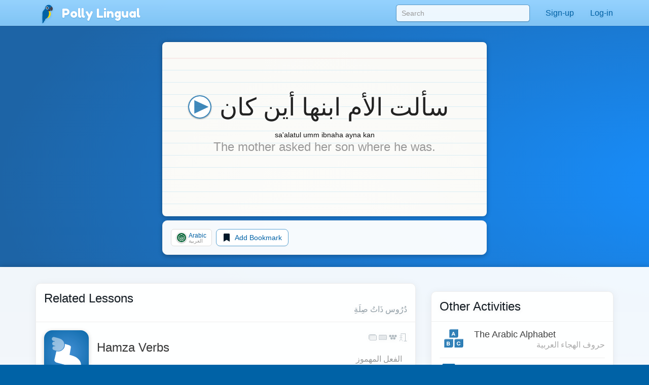

--- FILE ---
content_type: text/html;charset=UTF-8
request_url: https://pollylingu.al/ar/en/items/177560
body_size: 67694
content:
<!DOCTYPE html>
<html itemscope itemtype="http://schema.org/article" lang="en">
<head>
	<meta http-equiv="X-UA-Compatible" content="IE=edge">
    <meta name="viewport" content="width=device-width, initial-scale=1.0">
	<meta http-equiv="content-type" content="text/html; charset=utf-8" />
		<style>@import url(https://pollylingu.al/media/bootstrap/3.3.6/css/bootstrap.min.css);
@import url(https://fonts.googleapis.com/css?family=Fredoka+One);
h1{font-size:32px;color:#222}h2{font-size:24px;color:#555}h3{font-size:24px;margin:1.24em 0 0}h4{font-size:16px;margin:0 0 1.24em;color:#929fa7}h5{font-weight:bold;font-size:16px}h6{font-size:12px}.hasTransliterations h2,.hasTransliterations h4,.hasTransliterations .obj-links a .learn,.hasTransliterations .user-options a .learn,.hasTransliterations .lesson .learn{text-align:right}#bg{position:fixed;top:0;left:0;width:100%;z-index:-1;-webkit-filter:blur(4px);-moz-filter:blur(4px);-o-filter:blur(4px);-ms-filter:blur(4px);filter:blur(4px)}body{touch-action:manipulation;line-height:1;padding:51px 0 0;font-size:16px;background-color:#0062a6;background-position:center 0;background-attachment:fixed;background-size:cover;background-repeat:no-repeat;font-family:"Helvetica Neue",Helvetica,Arial,sans-serif;color:#fff;background-image:url("https://pollylingu.al/media/images/bkg.svg");background-position:center center;background-size:cover;overflow-x:hidden;text-shadow:0 1px 8px rgba(0,0,0,.1)}.blue{background-image:url("https://pollylingu.al/media/images/loony_bkg.svg");background-position:center center;background-size:cover}.single-col{max-width:750px;margin:32px auto}.single-col .title-blue{padding:0 0 32px}a{color:#eaba3f}a:hover{color:#f6c343;text-shadow:0 1px 1px rgba(0,0,0,.06);text-decoration:none}a>svg{height:1em;width:1em;margin:-2px 0;fill:#eaba3f}input,textarea,select{color:#00111e;box-shadow:none}input[type=radio],input[type=radio]:active{box-shadow:none;outline:none}input:focus{box-shadow:inset 0 1px 1px rgba(0,0,0,.075),0 0 8px rgba(0,98,166,.62)}input.error,textarea.error,textarea.error.form-control,select.error{border:1px solid #ff1818}.form-group{margin:1em}.form-group .btn{margin:0 .62em .25em 0}.form-group .loading{position:relative;width:100%;text-align:center;display:block;height:0px;font-size:162%}.result{border-radius:8px;margin:8px 0 16px}.result.error,.result.success{padding:.6em 1em;border:1px solid rgba(255,255,255,.38);font-size:16px;text-shadow:0 1px 0 rgba(255,255,255,.62);box-shadow:0 1px 2px rgba(0,0,0,.08)}.result.error{color:red;background-color:rgba(255,200,200,.6);border:1px solid rgba(255,200,200,.6)}.result.success{color:#065d06;background-color:rgba(200,255,200,.6);border:1px solid rgba(200,255,200,.6)}.btn{box-shadow:0 1px 2px rgba(0,0,0,.05);border-radius:8px}.btn img{height:16px;width:16px;margin:1px 8px 1px 0}.btn svg{height:16px;width:16px;margin-top:-0.15em;margin-bottom:-0.2em;margin-right:.25em;fill:rgba(0,0,0,.9)}.btn-sm svg,.btn-sm img{margin:0 4px -2px 0;height:12px;width:12px}.btn-golden{color:#342502;background-color:#fdd87c;border-color:#c4940d;box-shadow:0 1px 4px rgba(0,0,0,.1);text-shadow:0 1px 1px rgba(255,255,255,.5)}.btn-golden:hover,.btn-golden:focus,.btn-golden:active,.btn-golden .active{color:#1f1702;background-color:#eac25c;border-color:#b59c5e}.btn-golden .disabled,.btn-golden:disabled,.btn-golden .disabled:hover{background-color:#ffcb45;border-color:#b59c5e}.btn-golden svg,.btn-golden img{filter:drop-shadow(0 1px 1px rgba(255, 255, 255, 0.5));fill:#503904}.btn-default-blue{color:#0062a6;border-color:#5ea5d4}.btn-default-blue svg{fill:#001829}.btn-light-blue{color:rgba(9,53,83,.94);background-color:rgba(160,214,250,.86);font-weight:bold;text-decoration:0 1px 1px rbga(0, 0, 0, 0.24);border-color:rgba(0,52,90,.24)}.btn-light-blue i{color:#fff;font-size:20px;margin:-0.16em .38em 0 0;float:left;display:inline-block;width:1em;text-align:center;text-shadow:0 .02em .04em rgba(0,0,0,.38)}.btn-light-blue:hover,.btn-light-blue:focus,.btn-light-blue:active,.btn-light-blue .active{color:#093553;background-color:rgba(160,214,250,.96);border-color:rgba(0,52,90,.24)}.btn-edit{float:right;font-family:"Helvetica Neue",Helvetica,Arial,sans-serif !important}label svg,label img{height:1em;width:1em;margin:-2px 0 -2px 0}img.flag{border-radius:50%;box-shadow:0 1px 3px rgba(0,0,0,.1);border:1px solid rgba(255,255,255,.94);height:1.16em;width:1.16em}.title{width:100%;min-height:5.85em;margin:0 0 1em;display:table}.title h1{font-size:423%;margin:.38em 0 .12em;text-shadow:0 1px 1px rgba(0,0,0,.38);line-height:110%;font-family:"Fredoka One","Helvetica Neue",Helvetica,Arial,sans-serif;font-weight:normal;font-display:swap}.title h2{font-size:32px;margin:0 0 .3em;min-height:.62em;text-shadow:0 1px 1px rgba(0,0,0,.25);font-family:"Fredoka One","Helvetica Neue",Helvetica,Arial,sans-serif;font-weight:normal;font-display:swap}.title .hasTransliterations h2{text-align:right;color:#a7c4da;font-size:320%}.title>img.icon{width:11em;height:11em;margin:0 1em 0 0;display:inline-block;padding:0;float:left}.title>img.icon.flag{margin:28px 28px 28px -4px;border:2px solid #fff;box-shadow:0 1px 16px rgba(0,0,0,.25)}.title .photo{float:left;border-radius:50%;box-shadow:0 2px 5px rgba(0,0,0,.2);border:1px solid rgba(0,49,83,.1);background-color:rgba(255,255,255,.8);height:144px;width:144px;margin:0 20px 24px -4px}.title>svg{margin:24px 24px 24px 0;fill:#0062a6;filter:drop-shadow(0 1px 8px rgba(255, 255, 255, 0.3));height:136px;width:136px;float:left}.title-blue{width:100%;margin:0;padding:32px 0;filter:drop-shadow(0 2px 16px rgba(0, 0, 0, 0.15))}.title-blue h1{color:rgba(255,255,255,.98);margin:0}.title-blue h2{color:rgba(255,255,255,.62);margin:0}.title-blue .hasTransliterations h2{color:#a7c4da}.title-blue>*.icon-container{filter:drop-shadow(0 1px 2px rgba(0, 0, 0, 0.15));text-align:center;float:left;clear:left}.title-blue>*.icon-container img.icon,.title-blue>*.icon-container svg{margin:0 16px 16px;width:144px;height:144px}.title-blue>*.icon-container svg{fill:#fff}.title-blue .description{font-size:24px;padding:16px 0 0;margin:16px 0}.title-blue .description .link{display:block;margin:24px 0 0}.title-blue .description .link svg{fill:#eaba3f;height:24px;width:24px;display:inline-block;filter:drop-shadow(0 1px 8px rgba(0, 0, 0, 0.2));margin:0 0 -4px}.title-row{display:table;min-height:auto;padding:0}.title-row>*{display:table-cell}.title-row>*.icon-container{margin:0 16px 0;vertical-align:top;float:none;clear:none}.title-row>*.title-container{vertical-align:middle}.title-row>*.title-container h1{margin:0 0;font-size:262%}.title-row>*.title-container h2{margin:0 0}.content{color:#333;padding:0;box-shadow:0 1px 12px rgba(0,0,0,.25);background-image:linear-gradient(to bottom, rgba(255, 255, 255, 0.94), rgba(255, 255, 255, 0.98));overflow:hidden;min-height:674px}.related-container,.main-container{margin:32px auto 8px;padding:0 0}.footer{margin-bottom:0;padding:1.6em 0}.footer .store-links{margin:0}.footer .store-links a{background-color:rgba(0,0,0,.8);border:1px solid rgba(255,255,255,.6);border-radius:8px;display:inline-block;box-shadow:0 2px 8px rgba(0,0,0,.2);margin-right:8px}.footer .store-links a>svg{width:128px;height:auto}.footer .store-links a:last-child{margin-right:0}.footer .social_link{background-color:rgba(255,255,255,.38);box-shadow:0 2px 8px rgba(0,0,0,.08);display:inline-block;padding:.5em;margin:0;border-radius:50%;height:2.6em;width:2.6em;text-align:center;vertical-align:middle;white-space:nowrap}.footer .social_link>svg{margin:0;width:26px;height:26px;fill:rgba(255,255,255,.85)}.footer .stuff{display:block;color:rgba(255,255,255,.38);margin:1em 0}.footer .stuff a{color:rgba(255,255,255,.85);font-weight:normal}.footer .stuff a:hover{color:#fff}.footer .stuff-right{text-align:right;margin:0 0 1.1em}.loading{text-align:center;padding:48px;color:#aaa}.loading svg{height:1em;width:1em}.apply-preview,.bubble{margin:0 0 2em 0;padding:0;overflow:hidden;color:rgba(14,22,30,.98);border:1px solid #ededed;background-color:rgba(255,255,255,.96);border-radius:.62em;box-shadow:0 .2em .5em rgba(0,0,0,.25)}.content .apply-preview,.content .bubble{box-shadow:0 2px 16px rgba(0,0,0,.06)}.ad{margin:0 auto 16px}.notLoggedIn .photo{float:left;height:80px;width:80px;margin:-4px 12px 0 0}.notLoggedIn .btn{margin:8px 8px 0 0}.remove-ads{padding:8px 0;text-align:right;text-shadow:none}@media(max-width: 1199px){.title>img.icon{width:128px;height:128px}}@media(max-width: 1024px){.navbar .container{width:auto}.title>img.icon{width:128px;height:128px}.title>img.icon.flag{margin:16px 16px 16px -8px}.title .icon-container svg{margin:-4px 16px 0 16px;width:96px;height:96px}.title-blue{min-height:auto}.title-blue h1{font-size:262%}}@media screen and (max-width: 768px){.single-col{margin:16px}.single-col .title-blue{padding:0 0 4px}.title-blue{padding:16px 0}.title-blue .icon-container svg{margin:0 16px 0 12px;width:80px;height:80px}.title-blue .description{margin:0;font-size:20px}.title-blue .description .link{margin:16px 0}.title-blue .description .link svg{height:20px;width:20px;margin:0 0 -4px}.title-row{margin-bottom:16px}.title-row.title-blue{padding:0}.title-row>*.icon-container svg{margin:0 16px 0 12px;width:80px;height:80px}.title-row>*.title-container h1{font-size:36px}}@media screen and (max-width: 512px){body{padding:51px 0 0}h3{font-size:20px}h4{font-size:16px}.content h3{margin:16px 12px 0}.content h4{margin:0 12px 16px}.title-blue{min-height:auto;margin:0}.title-blue h1{font-size:161%}.title-blue h2{font-size:18px;min-height:auto}.title-blue .hasTransliterations h2{text-align:right;font-size:161%}.title-blue>img.icon{width:4em;height:4em;margin:16px 0 0 16px}.title-blue>svg{margin:16px 12px 0 0;display:inline-block;padding:0;float:left;font-size:48px;height:auto}.title-blue i.icon{margin:2px 12px 0 0;display:inline-block;padding:0;float:left;font-size:48px;height:auto}.single-col.container{padding:0}.title-row>*.title-container h1{font-size:24px}.title-row>*.title-container h2{font-size:20px}.apply-preview,.bubble{border-radius:8px;margin:12px}.container .bubble{margin:16px 0}.container .bubble.feed-control{margin-top:0}.footer .store-links{margin-top:16px;text-align:center}.footer .stuff{text-align:center;margin:1em 0}.footer .stuff-right{text-align:center;margin-top:0}.remove-ads{margin:0}}.search-results{position:absolute;z-index:10;margin:0 13px;padding:0 6px}.search-results>*{display:block;cursor:pointer;overflow:hidden;text-overflow:ellipsis;border-right:1px solid rgba(0,98,166,.62);border-left:1px solid rgba(0,98,166,.62);border-bottom:1px solid rgba(0,98,166,.55);background-color:rgba(255,255,255,.99);white-space:nowrap;text-shadow:0 1px 1px #fff;box-shadow:0 1px 5px rgba(0,0,0,.2);font-weight:normal}.search-results>a{color:#0062a6;padding:6px 0 7px 8px !important}.search-results .loading{padding:6px 0 7px;text-align:left;font-size:16px;height:32px}.search-results .translation{color:rgba(0,0,0,.9)}.search-results .translation::after{content:" / "}.search-results .translation:last-child::after{content:""}.search-results a:last-child,.search-results p{border-bottom:1px solid rgba(0,98,166,.62);color:#0062a6;-moz-border-radius-bottomright:10px;border-bottom-right-radius:10px;-moz-border-radius-bottomleft:10px;border-bottom-left-radius:10px}.search-results a:hover{text-decoration:none}.search-results a:hover b{text-decoration:underline}div.navbar{border-radius:0;border-bottom:1px solid rgba(255,255,255,.05);background-image:linear-gradient(to top, rgba(93, 183, 246, 0.62) 0%, rgba(107, 194, 252, 0.55) 100%);white-space:nowrap;overflow-y:scroll;box-shadow:0 .07em .14em rgba(0,0,0,.1)}div.navbar .container a{float:left}div.navbar a{margin:0;color:#0062a6;color:rgba(255,255,255,.86);padding:1em;text-shadow:0 .06em .1em rgba(0,0,0,.38)}div.navbar a.lang_home{background-color:rgba(255,255,255,.1);color:#fff;border-top:1px solid rgba(255,255,255,.05);border-left:1px solid rgba(255,255,255,.1);border-right:1px solid rgba(255,255,255,.1);padding:1em 1.25em;font-weight:bold}div.navbar a.lang_home img{height:24px;width:24px}div.navbar a:hover{background-color:rgba(255,255,255,.1);color:#fff}.navbar{color:#0062a6;box-shadow:0 .05em .08em rgba(0,0,0,.24);background-image:linear-gradient(to top, rgb(128, 196, 244), rgba(152, 212, 255, 0.98));border-bottom:1px solid rgba(0,41,71,.06);box-shadow:0 .07em .14em rgba(0,0,0,.1);margin:0;height:51px !important}.navbar li>a{color:#0062a6;font-weight:normal;min-height:52px}.navbar li>a:hover{background-color:rgba(255,255,255,.38)}.navbar a>svg{fill:#0062a6}.navbar .profile-link img{background-color:rgba(255,255,255,.4)}.navbar .profile-link .name{display:inline-block;max-width:128px;white-space:nowrap;text-overflow:ellipsis;overflow:hidden;margin:0 0 -5px 4px}.navbar .dropdown-menu{margin-top:-2px !important;padding:0}.navbar .dropdown-menu .no_results{padding:1em;color:#777;border-bottom:1px solid #ddd;margin:0}.navbar .dropdown-menu li.contact>a{border-top:1px solid rgba(0,0,0,.1);padding:.38em 3.33em .62em .62em;margin:0;display:block;background-color:rgba(255,255,255,.94);color:rgba(0,98,166,.96);text-shadow:0 1px 1px rgba(255,255,255,.38);min-height:2em}.navbar .dropdown-menu li.contact>a:hover{color:#333}.navbar .dropdown-menu li.contact>a:hover img.photo{border:1px solid rgba(0,0,0,.5)}.navbar .dropdown-menu li.contact>a img.photo{height:2em;width:2em;margin:.25em .6em 0em 0;float:left;border:1px solid rgba(0,98,166,.5)}.navbar .dropdown-menu li.contact>a .name{white-space:nowrap}.navbar .dropdown-menu li.contact>a .date{font-weight:normal;color:rgba(0,0,0,.38);font-size:90%;margin:-0.1em 0 0;display:block}.navbar .dropdown-menu>li.unread>a{font-weight:bold}.navbar button{background-color:rgba(255,255,255,.38)}.navbar button .icon-bar{background-color:#fff}.navbar .container li a{padding:1em}.navbar .container li a .unread_count{color:#0061a6;background-color:#fff;box-shadow:0 .1em .24em rgba(0,0,0,.15);padding:.08em .62em .15em;margin:-0.25em 0 -0.25em .15em;border-radius:1em}.navbar .container li a.logout{color:#d76868}.navbar .container li a img.photo{height:2em;width:2em;float:left;margin:-5px .15em -7px 0;display:inline;border:1px solid rgba(255,255,255,.85);border-radius:1em}.navbar .lang_home img{border-radius:1em;margin:-9px .2em -7px 0;border:1px solid #fff;height:2em;width:2em}.navbar-brand{font-family:"Fredoka One","Helvetica Neue",Helvetica,Arial,sans-serif;font-weight:normal;font-size:150%;text-shadow:0 1px 2px rgba(0,98,166,.25);font-display:swap}.navbar-brand a{color:#fff}.navbar-brand img{margin:-0.26em .1em -0.2em .2em;width:1.6em;height:1.6em;filter:drop-shadow(0 1px 2px rgba(0, 98, 166, 0.25))}#search-form{padding:9px 0 0 0;margin:0}#search-form input{width:300px;margin:0px;box-shadow:0 .05em .1em rgba(0,0,0,.16);padding:6px 10px;margin:0 15px;border-radius:.38em;background-color:rgba(255,255,255,.85);border:1px solid rgba(0,98,166,.62)}#search-form input:focus{box-shadow:0 1px 3px rgba(0,0,0,.24);outline:none;background-color:#fff}.navbar .container li .search-results>*{width:290px}.blue .container .navbar a.btn{padding:6px 12px}.blue .navbar a.lang_home img{border-radius:1em;margin:-9px .2em -7px 0;border:1px solid #fff}.blue .navbar a:hover{background-color:rgba(255,255,255,.1);color:#fff}.blue .navbar a.lang_home:hover{background-color:rgba(255,255,255,.16);color:#fff}.blue .navbar a img{height:1.6em;width:1.6em;display:inline;margin:-8px .6em -5px 0}.blue .navbar a,.blue .navbar b{display:inline-block}.nav .open>a,.nav .open>a:focus,.nav .open>a:hover{background-color:#e1f1fd}.blue .container .navbar a{display:block}.blue .container .navbar a:first-child{margin:0 -0.3em 0;color:#0062a6;color:rgba(255,255,255,.86);padding:.95em 1.3em 1em 1.3em}@media(max-width: 767px){.navbar-fixed-top .navbar-collapse{box-shadow:0 3px 6px rgba(0,0,0,.25);background-color:#80c4f4}.navbar-fixed-top .navbar-collapse.in{background-color:#80c4f4}}@media(min-width: 768px){.navbar{border-radius:0}.navbar-collapse.collapse{height:51px}#search-form input{width:264px}.navbar .container li .search-results>*{width:254px}}@media screen and (max-width: 1024px){#search-form input{margin:0 0 0 15px}}.lang-selector{text-align:right;background-color:rgba(86,168,226,.5);border-top:1px solid rgba(255,255,255,.38);border-bottom:1px solid rgba(255,255,255,.24);box-shadow:0 .09em .14em rgba(0,0,0,.2)}.lang-selector img{border-radius:50%;height:1.3em;width:1.3em;border:1px solid #fff;margin:-4px 3px 0 0}.lang-selector a{padding:1em .5em;font-weight:bold;white-space:nowrap;display:inline-block}.lang-selector span{color:rgba(255,255,255,.85);padding:1em .38em;font-weight:bold;display:inline-block}.lang-selector span:first-child{font-weight:normal}@media screen and (max-width: 991px){.lang-selector{text-align:left}.lang-selector .container{width:auto}}@media screen and (max-width: 768px){.lang-selector{text-align:left;padding:8px 0}.lang-selector a,.lang-selector span{display:block;padding:.62em .38em}}.video{border-bottom:1px solid rgba(0,0,0,.08);margin:0 16px -1px;display:block;padding:16px 0}.video:last-child{border-bottom:0}.video .flag{float:left;margin:-4px -24px 0 -4px;z-index:20;position:absolute}.video img.icon{float:left;margin:0 16px 0 0;height:72px;width:96px;padding:0;border-radius:4px;background-color:rgba(0,98,166,.24);box-shadow:0 1px 4px rgba(0,0,0,.15);border:1px solid rgba(0,0,0,.1)}.video .title{color:rgba(0,98,166,.96);margin:0 8px 4px 0;width:auto;height:48px;min-height:auto;display:block;font-weight:bold;overflow:hidden;text-overflow:ellipsis}.video .name{font-size:14px;line-height:16px}.video .ambassador-link{margin:1em}.video .status{color:#aaa;float:right;margin-left:16px}.video-thumbnail{margin:0 0 -1px;display:block;padding:16px;text-shadow:0 1px 4px rgba(0,0,0,.06);filter:drop-shadow(0 1px 8px rgba(0, 0, 0, 0.2))}.video-thumbnail .info{min-height:3.5em}.video-thumbnail .name{color:#aaa;overflow:hidden;text-overflow:ellipsis;font-size:14px;line-height:16px;height:1em;display:block}.video-thumbnail .flag{margin:-4px 4px 0;width:16px;height:16px}.video-thumbnail .img-container{width:100%;padding:75% 0 0 0;margin:0 0 4px 0}.video-thumbnail .img-container .controls{position:absolute;margin:-50% 0 0;padding:12px 32px 16px 0;text-align:center;width:100%}.video-thumbnail .img-container .controls svg{fill:rgba(255,255,255,.95);height:48px;filter:drop-shadow(0 1px 3px rgba(0, 0, 0, 0.3))}.video-thumbnail .img-container:hover .controls svg{color:#fff}.video-thumbnail img.icon{margin:-75% 0 0 0;width:100%;border-radius:6px;background-color:rgba(0,98,166,.24);border:1px solid rgba(0,0,0,.25)}.video-thumbnail .title{font-size:16px;color:rgba(0,98,166,.96);margin:0 8px 4px 0;width:auto;max-height:32px;overflow:hidden;text-overflow:ellipsis;min-height:auto;display:block;font-weight:bold}.video-thumbnail .ambassador-link{margin:1em}.video-thumbnail .status{color:#aaa;float:right}@media screen and (max-width: 768px){.video-thumbnail{padding:8px;filter:none}.video-thumbnail img.icon{box-shadow:0 1px 8px rgba(0,0,0,.2)}.video-thumbnail .img-container .controls{padding:8px 16px 16px 0}.video-thumbnail .img-container .controls svg{height:32px}}.apply-preview{padding:16px 16px 12px}.apply-preview h1{font-weight:normal;font-family:"Fredoka One","Helvetica Neue",Helvetica,Arial,sans-serif;padding:0;font-size:24px;margin:0;font-display:swap}.apply-preview h2{font-weight:normal;font-family:"Fredoka One","Helvetica Neue",Helvetica,Arial,sans-serif;opacity:.4;margin:2px 0 16px;padding:0;font-size:16px;font-display:swap}.apply-preview .option{border-top:1px solid rgba(0,0,0,.08);margin:0;overflow:hidden}.apply-preview .option:hover{background-color:rgba(0,98,166,.1)}.apply-preview .option:last-child{margin-bottom:0;border-bottom-left-radius:4px;border-bottom-right-radius:4px}.apply-preview .option a{display:table-row}.apply-preview .option a span{color:#393939;font-weight:bold;text-shadow:0 1px 1px rgba(0,0,0,.05);display:inline-block;display:table-cell;vertical-align:middle;padding-right:12px}.apply-preview .option a svg{height:80px;width:80px;float:left;margin:-2px 4px -2px 0;display:table-cell;padding:12px 8px;fill:#0062a6}@media(max-width: 991px){.apply-preview{margin:16px 0 24px}.apply-preview .option a svg{height:48px;width:48px;margin:0 4px 0 0;fill:#0062a6}}.user-options,.obj-links{padding:0 16px}.user-options>a,.user-options>span,.obj-links>a,.obj-links>span{display:block;border-bottom:1px solid #eee;white-space:nowrap;height:5em;margin:.5em 0;text-shadow:none;padding:.5em 0}.user-options>a:first-child,.user-options>span:first-child,.obj-links>a:first-child,.obj-links>span:first-child{border-top:none}.user-options>a .speak,.user-options>span .speak,.obj-links>a .speak,.obj-links>span .speak{font-size:24px;color:rgba(0,0,0,.76);white-space:nowrap;text-overflow:ellipsis;overflow:hidden;line-height:138%;display:block;margin:-1px 0 0}.user-options>a .learn,.user-options>span .learn,.obj-links>a .learn,.obj-links>span .learn{display:block;color:#aaa;text-overflow:ellipsis;white-space:nowrap;overflow-x:hidden;display:block;line-height:138%;margin-top:-2px}.user-options>a:hover .speak,.user-options>span:hover .speak,.obj-links>a:hover .speak,.obj-links>span:hover .speak{text-decoration:underline}.user-options>a:last-child,.user-options>span:last-child,.obj-links>a:last-child,.obj-links>span:last-child{border-bottom:0}.user-options>a .img-container,.user-options>span .img-container,.obj-links>a .img-container,.obj-links>span .img-container{height:4em;width:4em;display:inline-block;text-align:center;float:left;margin:-1px 24px 0 8px}.user-options>a .img-container img,.user-options>a .img-container svg,.user-options>span .img-container img,.user-options>span .img-container svg,.obj-links>a .img-container img,.obj-links>a .img-container svg,.obj-links>span .img-container img,.obj-links>span .img-container svg{width:100%;height:100%}.user-options>a .img-container svg,.user-options>span .img-container svg,.obj-links>a .img-container svg,.obj-links>span .img-container svg{fill:#0062a6;margin:-8px auto -8px;opacity:.95}.user-options>a .img-container.img-container-blue,.user-options>span .img-container.img-container-blue,.obj-links>a .img-container.img-container-blue,.obj-links>span .img-container.img-container-blue{background-color:#0062a6;background-image:radial-gradient(rgba(255, 255, 255, 0.25), rgba(255, 255, 255, 0));box-shadow:0 1px 1px rgba(0,0,0,.25);height:4em;width:4em;margin:-5px 28px 0 12px;border-radius:8px;padding:4px}.user-options.no-learn-lang a,.obj-links.no-learn-lang a{height:48px}.user-options.no-learn-lang a .speak,.obj-links.no-learn-lang a .speak{margin-top:8px}.user-options.no-learn-lang a .img-container,.obj-links.no-learn-lang a .img-container{height:32px;width:32px;margin:0 8px -8px 0}.secondary .user-options>a,.secondary .user-options>span,.secondary .obj-links>a,.secondary .obj-links>span{height:4em;padding:6px 0 16px}.secondary .user-options>a .speak,.secondary .user-options>span .speak,.secondary .obj-links>a .speak,.secondary .obj-links>span .speak{font-size:18px;overflow-x:hidden}.secondary .user-options>a .learn,.secondary .user-options>span .learn,.secondary .obj-links>a .learn,.secondary .obj-links>span .learn{overflow-x:hidden}.secondary .user-options>a .img-container,.secondary .user-options>span .img-container,.secondary .obj-links>a .img-container,.secondary .obj-links>span .img-container{height:3.5em;width:3.5em;display:inline-block;text-align:center;float:left;margin:4px 12px 0 0}.secondary .user-options>a .img-container img,.secondary .user-options>a .img-container svg,.secondary .user-options>span .img-container img,.secondary .user-options>span .img-container svg,.secondary .obj-links>a .img-container img,.secondary .obj-links>a .img-container svg,.secondary .obj-links>span .img-container img,.secondary .obj-links>span .img-container svg{width:100%;height:100%}.secondary .user-options>a .img-container svg,.secondary .user-options>span .img-container svg,.secondary .obj-links>a .img-container svg,.secondary .obj-links>span .img-container svg{fill:#0062a6;margin-top:-13px}.secondary .user-options>a .img-container.img-container-blue,.secondary .user-options>span .img-container.img-container-blue,.secondary .obj-links>a .img-container.img-container-blue,.secondary .obj-links>span .img-container.img-container-blue{background-color:#0062a6;background-image:radial-gradient(rgba(255, 255, 255, 0.25), rgba(255, 255, 255, 0));box-shadow:0 1px 1px rgba(0,0,0,.25);margin:-7px 12px 0 0;height:3.5em;width:3.5em;border-radius:8px;padding:4px}@media screen and (max-width: 512px){.user-options>a,.user-options>span,.obj-links>a,.obj-links>span{height:4em;padding:6px 0 16px}.user-options>a .speak,.user-options>span .speak,.obj-links>a .speak,.obj-links>span .speak{font-size:18px;overflow-x:hidden}.user-options>a .learn,.user-options>span .learn,.obj-links>a .learn,.obj-links>span .learn{overflow-x:hidden}.user-options>a .img-container,.user-options>span .img-container,.obj-links>a .img-container,.obj-links>span .img-container{height:3.5em;width:3.5em;display:inline-block;text-align:center;float:left;margin:4px 12px 0 0}.user-options>a .img-container img,.user-options>a .img-container svg,.user-options>span .img-container img,.user-options>span .img-container svg,.obj-links>a .img-container img,.obj-links>a .img-container svg,.obj-links>span .img-container img,.obj-links>span .img-container svg{width:100%;height:100%}.user-options>a .img-container svg,.user-options>span .img-container svg,.obj-links>a .img-container svg,.obj-links>span .img-container svg{fill:#0062a6;margin-top:-13px}.user-options>a .img-container.img-container-blue,.user-options>span .img-container.img-container-blue,.obj-links>a .img-container.img-container-blue,.obj-links>span .img-container.img-container-blue{background-color:#0062a6;background-image:radial-gradient(rgba(255, 255, 255, 0.25), rgba(255, 255, 255, 0));box-shadow:0 1px 1px rgba(0,0,0,.25);margin:-7px 12px 0 0;height:3.5em;width:3.5em;border-radius:8px;padding:4px}}.sessions .session,.live-sessions .session{margin:0 0 -1px;display:table;padding:8px 16px 32px;background-color:rgba(255,255,255,.1);min-height:88px;width:100%}.sessions .session.live .date,.live-sessions .session.live .date{font-weight:bold}.sessions .session.live a .photo-container,.live-sessions .session.live a .photo-container{border:2px solid #0062a6;animation-name:pulse;animation-duration:1300ms;animation-iteration-count:infinite;animation-timing-function:linear}@keyframes pulse{0%{border:2px solid #0062a6;box-shadow:0px .07em .1em rgba(0,0,0,.15)}50%{border:2px solid #96ceff;box-shadow:0px .07em .15em rgba(0,0,0,.25)}100%{border:2px solid #0062a6;box-shadow:0px .07em .1em rgba(0,0,0,.15)}}.sessions .session.live.private .status,.live-sessions .session.live.private .status{font-weight:bold}.sessions .session .live svg,.live-sessions .session .live svg{fill:red}.sessions .session svg,.live-sessions .session svg{width:1em;height:1em;margin:.05em 0 -0.2em}.sessions .session .photo-container,.live-sessions .session .photo-container{float:left;padding:2px;margin:-4px 12px 0 0;border-radius:50%;border:2px solid rgba(0,49,83,.2);box-shadow:0px .07em .1em rgba(0,0,0,.15);background-color:#fff}.sessions .session .photo-container img.photo,.live-sessions .session .photo-container img.photo{height:64px;width:64px;padding:0;border-radius:50%}.sessions .session a .name,.live-sessions .session a .name{font-size:16px;margin:0 8px 4px 0;width:auto;height:auto;min-height:auto;display:block;font-size:24px;font-weight:normal;color:#222}.sessions .session a .name b,.live-sessions .session a .name b{color:rgba(0,98,166,.96)}.sessions .session a .name em,.live-sessions .session a .name em{color:rgba(0,0,0,.4);font-style:normal}.sessions .session a:hover .name b,.live-sessions .session a:hover .name b{text-decoration:underline}.sessions .session a .time,.live-sessions .session a .time{color:rgba(0,0,0,.4);margin-top:4px}.sessions .session a .date,.live-sessions .session a .date{margin-top:8px;color:#222}.sessions .session button,.live-sessions .session button{outline:none}.sessions .session .options,.live-sessions .session .options{float:right;margin:-11px -12px 0 0}.sessions .session .options>*,.live-sessions .session .options>*{float:left;clear:left;width:100%;text-align:left;padding:6px 8px}.sessions .session .options svg,.live-sessions .session .options svg{fill:#0062a6}.sessions .session .options button,.sessions .session .options .price,.live-sessions .session .options button,.live-sessions .session .options .price{border-radius:0;border-top:0;border-right:0;border-bottom:1px solid #ddd;border-left:2px solid #86c8f6;background-color:#fff;white-space:nowrap;overflow:hidden;text-overflow:ellipsis}.sessions .session .options button:hover,.sessions .session .options .price:hover,.live-sessions .session .options button:hover,.live-sessions .session .options .price:hover{background-color:rgba(134,200,246,.1);color:#0062a6}.sessions .session .options button.selected,.sessions .session .options .price.selected,.live-sessions .session .options button.selected,.live-sessions .session .options .price.selected{background-color:rgba(0,98,166,.1)}.sessions .session .options button:first-child,.sessions .session .options .price:first-child,.live-sessions .session .options button:first-child,.live-sessions .session .options .price:first-child{border-top:1px solid #eee}.sessions .session .options button svg,.sessions .session .options .price svg,.live-sessions .session .options button svg,.live-sessions .session .options .price svg{fill:#0062a6}.sessions .session .options .status,.live-sessions .session .options .status{color:#aaa;white-space:nowrap;overflow:hidden;text-overflow:ellipsis}.sessions .session .options .status.active,.live-sessions .session .options .status.active{color:green}.sessions .session .options .status:first-child,.live-sessions .session .options .status:first-child{margin-top:10px}.sessions .session .student-link,.live-sessions .session .student-link{padding:2px 0 0;color:#999}.sessions .session .student-link img,.live-sessions .session .student-link img{margin:-2px 4px 0;box-shadow:0px .07em .1em rgba(0,0,0,.15);height:16px;width:16px;padding:0;border-radius:50%;border:1px solid #0062a6;background-color:rgba(255,255,255,.24)}.sessions .session .feedback,.sessions .session .complaint,.live-sessions .session .feedback,.live-sessions .session .complaint{margin:8px 8px 8px 80px}.sessions .session .feedback div,.sessions .session .complaint div,.live-sessions .session .feedback div,.live-sessions .session .complaint div{display:inline-block;border-top:1px solid #eee;color:#999;padding:8px 0}.sessions .session .feedback .tags span,.sessions .session .complaint .tags span,.live-sessions .session .feedback .tags span,.live-sessions .session .complaint .tags span{background-color:#0062a6;color:#fff;border-radius:3px;padding:2px 6px;margin:-2px 8px}.sessions .session form,.live-sessions .session form{border-top:1px solid #eee;display:block;margin:18px 0 0 80px;padding:8px 8px 8px 0}.sessions .session form h3,.live-sessions .session form h3{margin:0 0 8px}.sessions .session form label,.live-sessions .session form label{display:block;margin:16px 0 8px}.sessions .session form .form-group,.live-sessions .session form .form-group{margin:0}.sessions .session form .cancel,.live-sessions .session form .cancel{display:inline-block;padding:8px 0}.sessions .session form .rating,.live-sessions .session form .rating{border:1px solid rgba(0,98,166,.38);border-radius:4px;display:inline-block;box-shadow:0 1px 3px rgba(0,0,0,.1);overflow:hidden;color:rgba(0,0,0,.24)}.sessions .session form .rating button,.live-sessions .session form .rating button{float:left;border:0;border-right:1px solid rgba(0,98,166,.38);padding:6px 8px;background-color:rgba(0,98,166,.02)}.sessions .session form .rating button:last-child,.live-sessions .session form .rating button:last-child{border-right:0}.sessions .session form .rating button:hover,.sessions .session form .rating button.hover,.live-sessions .session form .rating button:hover,.live-sessions .session form .rating button.hover{background-color:rgba(0,98,166,.24)}.sessions .session form .rating button:hover svg,.sessions .session form .rating button.hover svg,.live-sessions .session form .rating button:hover svg,.live-sessions .session form .rating button.hover svg{fill:#0062a6}.sessions .session form .rating button.hover,.live-sessions .session form .rating button.hover{background-color:rgba(0,98,166,.16)}.sessions .session form .rating button.selected,.live-sessions .session form .rating button.selected{background-color:rgba(0,98,166,.1)}.sessions .session form .rating button.selected svg,.live-sessions .session form .rating button.selected svg{fill:rgba(0,98,166,.6)}@media screen and (max-width: 512px){.sessions .session a .photo-container,.live-sessions .session a .photo-container{margin:-4px 8px 0 0}.sessions .session a .photo-container img.photo,.live-sessions .session a .photo-container img.photo{height:48px;width:48px}.sessions .session a .name,.live-sessions .session a .name{font-size:16px;margin:0}.sessions .session form,.live-sessions .session form{margin:16px 0 0}.sessions .session .options,.live-sessions .session .options{max-width:40%;font-size:12px}.sessions .session .date,.live-sessions .session .date{font-size:12px}.sessions .session .time,.live-sessions .session .time{font-size:12px}}.banner{position:fixed;z-index:100;width:100%}.banner .bubble{padding:16px;margin:16px -15px;background-color:#fff;box-shadow:0 1px 24px rgba(0,0,0,.3);border:2px solid #0062a6}.banner .bubble>span:first-child{margin-right:12px}.banner .bubble .btn{margin:0 12px 0 0}.banner .bubble>a{display:inline-block;padding:8px 10px;border-radius:8px;margin:0 12px 0 0;font-size:95%;background-color:#fff;border:1px solid rgba(0,0,0,.15);box-shadow:0 1px 5px rgba(0,0,0,.1);white-space:nowrap}.banner .bubble p>a{color:#0062a6;text-decoration:underline}.banner .bubble>div{margin-bottom:4px}.banner .photo{float:left;height:56px;width:56px;border-radius:50%;margin-right:8px;border:2px solid rgba(255,255,255,.9);margin:-4px 10px 8px 0;box-shadow:0 1px 3px rgba(0,0,0,.3)}.banner .session{color:rgba(255,255,255,.9);display:block;padding:16px;margin:16px -15px;background-color:#fff;box-shadow:0 1px 24px rgba(0,0,0,.3);border:2px solid #0062a6;border-radius:.62em}.banner .session b{color:#eaba3f;text-shadow:0 1px 2px rgba(78,71,0,.1)}.banner .session a{color:rgba(0,0,0,.9)}.banner .session svg{width:1em;height:1em;margin:1px 0 -2px}.banner .session .live svg{fill:red}.banner .session .name{font-size:24px;display:block;margin-bottom:4px}.banner .session .date,.banner .session .time{display:block;margin-bottom:2px}.banner .session .time{color:rgba(0,0,0,.9)}.banner .session .status{color:#000}.banner .session>span{display:block;color:rgba(0,0,0,.9);margin-bottom:4px}.banner .session .options{float:right}@media screen and (max-width: 768px){.banner{position:fixed;z-index:100;width:100%}.banner .bubble p{margin:0}.banner .bubble>span{display:block}.banner .bubble>a{margin:12px 8px 0 0}.banner .bubble,.banner .session{padding:16px;margin:0 -15px;border-radius:0;border:0;border-top:2px solid #0062a6;box-shadow:0 1px 16px rgba(0,0,0,.3)}.banner .bubble:last-child,.banner .session:last-child{border-bottom:2px solid #0062a6;margin-bottom:-2px}}.info-links{padding:16px 16px 10px;border-top:1px solid #eee}.info-links:first-child{border-top:0}.info-links .btn{margin:0 4px 6px 0}.info-link{float:left;margin:0 4px 6px 0;border:1px solid #ddd;border-radius:6px;padding:9px 8px;display:inline-block;background-color:#fff;font-size:14px}.info-link svg{fill:#0062a6;height:20px;width:20px;margin:-4px 0 -4px 0}.info-link img{height:20px;width:20px;margin:-8px 4px -4px 0}.info-link img.photo{height:20px;width:20px;float:none;margin:-8px 2px -4px 4px}.info-link a{color:#0062a6;white-space:nowrap}.info-link a:hover{color:#eaba3f}button.info-link{color:#0062a6;padding:8px 12px}a.language-link.info-link{font-size:12px;padding:6px 10px 4px}a.language-link.info-link img.flag{float:left;width:20px;height:20px;box-shadow:0 .5px 2.5px rgba(0,0,0,.5);margin:0 4px -4px 0}a.language-link.info-link div{margin:0 0 0 24px}a.language-link.info-link .speak{color:#0062a6}a.language-link.info-link:hover .speak{color:#eaba3f}a.language-link.info-link .learn{color:#999;font-size:10px}@media screen and (max-width: 512px){.info-links .info-link{text-align:center;width:100%;white-space:nowrap}.info-links .info-link a{display:inline-block}.info-links .info-link .courses a{display:block;margin-top:8px}.info-links .btn{width:100%;margin-bottom:8px}}.bubble .lesson .lesson-icon{box-shadow:0 2px 8px rgba(0,0,0,.2)}.lesson{text-align:left;font-weight:normal;display:block;height:6.5em;text-shadow:0 1px 1px rgba(0,0,0,.1);margin:1em 0;transition:box-shadow .2s;border-bottom:1px solid #eee}.lesson:active{text-decoration:none}.lesson:last-child{border-bottom:0;margin-bottom:0;height:5.5em}.lesson .lesson-icon{float:left;width:5.5em;height:5.5em;padding:0;margin:0 16px 0 0;background-color:rgba(0,98,166,.95);background-image:radial-gradient(rgba(99, 167, 239, 0.65), rgba(99, 167, 239, 0));box-shadow:0 2px 8px rgba(0,0,0,.1);border-radius:16px;border:1px solid rgba(0,98,166,.5)}.lesson .lesson-icon img.icon,.lesson .lesson-icon svg{width:100%;height:100%}.lesson .flag{float:left;position:absolute;width:32px;height:32px;margin:-6px 0 0 -6px;box-shadow:0 .03em .2em rgba(0,0,0,.15)}.lesson div.speak{font-size:24px;color:rgba(0,0,0,.76);white-space:nowrap;text-overflow:ellipsis;overflow:hidden;line-height:138%}.lesson div.learn{font-size:16px;color:rgba(0,0,0,.4);margin:-0.24em .62em 0 0;font-weight:400;line-height:138%;text-shadow:none;white-space:nowrap;text-overflow:ellipsis;overflow:hidden}.lesson .games{display:block;text-align:right;margin:0 0 -8px 0;padding:.38em 0 0;filter:drop-shadow(0 1px 4px rgba(0, 0, 0, 0.08))}.lesson .games img{height:1em;width:1em;padding:0;margin:-8px 0 0 0}.lesson .games img.check{border:0;background:rgba(0,0,0,0);padding:0}.lesson .games svg{height:1em;width:1em;padding:0;margin:0 0 0 4px}.lesson .games path,.lesson .games g{fill:rgba(157,169,177,.85)}.secondary .lesson{height:6em}.secondary .lesson:last-child{height:5em}.secondary .lesson .lesson-icon{width:5em;height:5em;margin-right:12px;border-radius:10px}.secondary .lesson .lesson-icon img.icon{width:4em;height:4em;margin:.5em}.secondary .lesson .speak{font-size:20px}.secondary .lesson .learn{font-size:16px}.secondary .lesson .games svg,.secondary .lesson .games img{height:16px;width:16px}@media screen and (max-width: 768px){.lesson{height:6em;margin:16px 0;font-size:16px}.lesson:hover .lesson-icon img.icon{width:4.4em;height:4.4em;margin:.3em}.lesson .flag{width:24px;height:24px}.lesson .lesson-icon{width:5em;height:5em;margin:0 1em 0 0;border-radius:10px}.lesson .lesson-icon img.icon{width:4.4em;height:4.4em;margin:.3em}.lesson div.speak{font-size:20px;margin:0 .38em 0 0;line-height:138%}.lesson div.learn{font-size:16px;margin:-0.24em .62em 0 0;font-weight:400;line-height:138%}.lesson .games img{height:16px;width:16px}.lesson .games img.check{border:0;background:rgba(0,0,0,0);padding:0}.lesson .games svg{height:16px;width:16px;margin:0 0 0 4px}.lesson .games path,.lesson .games g{fill:rgba(157,169,177,.85)}}.item{display:block;min-height:64px;border-bottom:1px solid #eee;margin-bottom:16px}.item:last-child{border-bottom:0;margin-bottom:0}.item.letter{width:20%;display:inline-block;height:128px;float:left;text-align:center;padding:0;padding:16px 0;border-right:1px solid #eee;border-bottom:none;margin:0}.item.letter:nth-child(n+6){border-top:1px solid #eee}.item.letter:nth-child(5n){border-right:none}.item.letter.item-form{border-left:none;border-right:none}.item.letter .original{font-size:64px;display:block;margin-bottom:4px}.item.letter .audio{width:22px;height:22px;margin:0 4px 0 -12px;float:none;padding:1px}.item.letter .transliteration{display:inline;margin:0;padding:0}.item.letter .translations{display:inline;margin-left:4px}.item .audio{float:left;cursor:pointer;width:46px;height:46px;position:relative;margin:-1px 12px 0 -2px;background-color:rgba(0,98,166,.75);padding:2px;border-radius:50%;box-shadow:0 .07em .14em rgba(0,0,0,.38);z-index:1}.item .audio.missing{background-color:rgba(0,98,166,.3);box-shadow:0 .07em .14em rgba(0,0,0,.1)}.item .original{color:#222;font-size:24px;margin:-1px 0 0}.item .transliteration{padding-top:4px;margin-left:55px;font-size:14px}.item .translations{padding-top:4px;margin-left:55px;margin-bottom:16px}.item .translations .translation{color:#999;text-shadow:none}.item .translations .translation .notes{color:#bbb;font-size:62%}.item .translations .translation::after{content:" / "}.item .translations .translation:last-child::after{content:""}.item .translations .btn{margin:8px 0 0}.item .verbforms{margin:16px 0 0;display:table;width:100%;padding:0;border:0}.item .verbforms>div{display:table-row}.item .verbforms>div>span{display:table-cell;border-top:1px solid #eee;padding:7px 4px}.item .verbforms>div>span.pronouns{text-align:right;padding-right:16px}.item .verbforms>div>span.pronouns a{color:#aaa}.item .verbforms .pronouns a::after{content:" / "}.item .verbforms .pronouns a:last-child::after{content:""}.item .verbforms .item{padding:0;margin:0;min-height:auto;white-space:nowrap}.item .verbforms .item .audio{width:18px;height:18px;float:none;padding:1px;margin-right:8px}.item .verbforms .item .original{font-size:16px}.item .edit-options{margin:-8px 0 16px;float:right;font-size:12px}.item .edit-options span{float:right;clear:right;text-align:center;width:3em;padding:2px 0 4px}.item .edit-options svg{height:1em;width:1em;fill:#eaba3f;margin:1px 0 -2px}.item .edit-options .remove{cursor:pointer}.item .edit-options .remove svg{fill:#ff3030}.item .edit-options .position{color:#999;border-left:1px solid #aaa;border-right:1px solid #aaa;box-shadow:0 1px 3px rgba(0,0,0,.1);background-color:#fff;padding:5px 0}.item .edit-options .moveUp,.item .edit-options .moveDown{border:1px solid #eaba3f;box-shadow:0 1px 3px rgba(0,0,0,.1);background-color:#fff;cursor:pointer}.item .edit-options .moveUp{border-top-left-radius:4px;border-top-right-radius:4px}.item .edit-options .moveDown{border-bottom-left-radius:4px;border-bottom-right-radius:4px}.hasTransliterations .item .original{font-size:32px}.item-add .flag,.item-add .flag-placeholder{float:left;height:32px;width:32px}.item-add textarea{border-radius:6px;border:1px solid rgba(0,0,0,.4);height:32px;padding:6px;width:90%;margin:0 0 0 8px;resize:none}.item-add .transliteration-container{margin:-0.5em 1em 1em}.item-add .transliteration-container label{margin:-4px 0 4px 8px;font-size:85%}.item-add .info-option{margin:8px 0}@media screen and (max-width: 512px){.items .item .original{font-size:20px;line-height:110%}.items .item .transliteration{font-size:12px}.items .item .translation{font-size:14px}.items .item.letter{height:112px;padding:8px !important;overflow:hidden}.items .item.letter .original{font-size:40px}.items .item.letter .audio{margin:0 4px}.items .item.letter .transliteration{display:block}.items .item.letter .translations{display:block;margin:0 0 16px}.items .item .verbforms{float:left;clear:both;margin:16px -4px 0}.items .item .verbforms>div>span.pronouns{font-size:12px;padding-right:8px}.items .item .verbforms>div>span.pronouns a{padding-top:3px;display:inline-block}}.indexcard{text-align:center;max-width:640px;margin:0 auto 24px;padding:1px;color:#111;min-height:344px;background:url("https://pollylingu.al/media/images/indexcard.svg") repeat-x;background-position:center top;background-size:1016px 2048px;background-color:#fff;border-radius:.5em;box-shadow:0 1px 8px rgba(0,0,0,.34);z-index:75;text-shadow:0 -1px 8px #fff}.indexcard .indexcard-content{margin-top:104px}.indexcard h1{margin:30px}.indexcard .item{padding:0 24px;border:0}.indexcard .item.letter{float:none;padding-right:0 !important;width:auto;padding:0;display:block;height:auto}.indexcard .item .original{font-size:48px}.indexcard .item .audio{float:none;margin:-10px 12px 16px -24px}.indexcard .item .audio:last-child{margin:-1px 0 0}.indexcard .item .transliteration{margin:5px 0 -1px}.indexcard .item .translations{margin:2px 0 0;font-size:24px}.indexcard .item .translations .translation{margin-bottom:24px;min-height:24px}.indexcard .item .translations .translation:after{content:""}.indexcard .item .translations .translation .translation-notes{font-size:62%}.indexcard .item .translations .translation .translation-info{font-size:62%;line-height:24px;margin:1px 0 -1px}.indexcard .item .translations .translation .translation-info span a:after{content:", "}.indexcard .item .translations .translation .translation-info span a:last-child:after{content:""}.indexcard .item .notes{color:#222}.indexcard .item .note{padding:2px 0 6px}.indexcard .item .note .translation-type{font-weight:bold}.indexcard .item.letter .original{font-size:104px}.indexcard .item.letter .audio{display:none}.indexcard .item.letter .transliteration{display:none}.indexcard .loading{padding:72px 0}.indexcard .loading svg{width:3em;height:3em}.indexcard .evaluation{font-size:24px;position:absolute;height:0;width:100%;text-shadow:0 2px 10px rgba(255,255,255,.8);z-index:10}.indexcard .evaluation img{margin-top:-8px;width:40px;height:40px;vertical-align:top}.indexcard .evaluation>span{display:inline-block}.indexcard .evaluation .speak{font-size:62%;color:rgba(0,0,0,.6)}.indexcard .evaluation.correct .learn{color:rgba(0,200,21,.9)}.indexcard .evaluation.incorrect .learn{color:rgba(230,0,21,.9)}.indexcard .indexcard-content>img.audio{float:none}.indexcard .indexcard-content .btn-lg{border-radius:9px;box-shadow:0 1px 8px rgba(0,0,0,.1)}.indexcard textarea{width:100%;padding:24px;background:rgba(0,0,0,0);border:0;box-shadow:none;outline:none;resize:none;line-height:24px}@media screen and (min-width: 768px){.indexcard .string{font-size:64px}}@media screen and (max-width: 512px){.indexcard{margin:0 auto 16px;min-height:176px}.indexcard .indexcard-content{margin-top:58px}.indexcard .item{min-height:auto;padding:0 12px}.indexcard .item .original{font-size:36px}.indexcard .item .audio{height:28px;width:28px;margin:-5px 8px 8px -12px}.indexcard .item .audio:last-child{margin:0 0 8px}.indexcard .item .transliteration{margin:3px 0 2px}.indexcard .item .translations{margin:-1px 0 0;font-size:16px;line-height:24px}.indexcard .item .translations .translation{margin-bottom:0}.indexcard .item .translations .translation .translation-notes{font-size:12px}.indexcard .item .translations .translation .translation-info{font-size:12px;line-height:23px;margin:0 0 -1px}.indexcard .evaluation{font-size:20px}}.bubble{overflow:visible;margin:0 0 16px;position:relative;z-index:10}.bubble h3{margin:0;padding:16px 16px 0}.bubble h4{margin:0;padding:0 16px 16px;border-bottom:1px solid #eee}.bubble h5{margin:0;padding:16px 16px 0}.bubble h6{margin:0;padding:0 16px 16px;color:#929fa7}.items{padding:16px}.lessons{padding-bottom:1px}.lessons .lesson{margin:16px}#item-header{margin:32px auto 24px}.item-meta{margin:-16px auto 0;max-width:640px;padding:16px}.item-meta>*{float:left;margin:0 8px 0 0}#item-content{padding:32px 0 24px}#item-content .conjugations{display:table;width:100%;padding:16px}#item-content .conjugations h5{padding:16px 0 0;font-size:20px;font-weight:700}#item-content .conjugations h6{padding:0 0 16px;font-size:16px}#item-content .conjugations .verbform-link{padding-bottom:8px;column-span:all}#item-content .conjugations .verbform-link .learn{display:block;color:rgba(0,0,0,.6);margin-bottom:8px}#item-content .conjugations .verbform-link:hover .speak{text-decoration:underline}#item-content .conjugations>div{display:table-row}#item-content .conjugations>div>span{display:table-cell;border-top:1px solid #eee;padding:8px 0}#item-content .conjugations>div>span .conjugation{display:block;padding-top:8px;margin-right:16px;border-top:1px solid #eee}#item-content .conjugations>div>span.pronouns{padding-right:1em;color:rgba(0,0,0,.6);text-align:right;padding:2px 1em 2px 0}#item-content .conjugations>div>span.pronouns a{color:rgba(0,0,0,.6)}#item-content .conjugations>div>span.pronouns>*::after{content:" / "}#item-content .conjugations>div>span.pronouns>*:last-child::after{content:""}#item-content .conjugations>div>span .original{color:#111}#item-content .conjugations>div>span .original:hover{color:#eaba3f}#item-content .conjugations>div .audio{height:18px;width:18px;background-color:rgba(0,98,166,.75);border-radius:50%;padding:1px;cursor:pointer;margin-top:-2px}@media screen and (max-width: 768px){#item-content .conjugations.nonfinite{display:block}#item-content .conjugations.nonfinite>*{display:table;width:100%}#item-content .conjugations.nonfinite>*>span{display:table-row}#item-content .conjugations.nonfinite>*>span>*{border-top:1px solid #eee;display:table-cell;vertical-align:middle;padding:8px 0}}@media screen and (max-width: 512px){#item-header{margin:24px auto 16px}.item-meta{margin:0 auto}#item-content{padding:8px 0}#item-content .conjugations .pronouns{font-size:12px}}
</style>
		<link rel="shortcut icon" href="/favicon.ico" />
	<meta name="apple-itunes-app" content="app-id=1049407300">
	<meta name="twitter:site" content="@polly_lingual" />
	<meta name="twitter:card" content="summary_large_image">
		<meta name="twitter:description" content="Polly Lingual is a complete foreign-language platform with interactive lessons, games and video tutors" property="og:description" />
				<meta property="og:image" itemprop="image" name="twitter:image" content="https://s3.amazonaws.com/pangaealearning/items/177560_ar_en.png"/>
		<meta property="fb:app_id" content="950672161640778"/>
    <meta property="og:type" content="website" />
		<title>سألت الأم ابنها أ� (sa'alatul umm ibnaha ayna kan) - Arabic->English - Polly Lingual: Learn foreign languages with interactive lessons, games and live video tutors</title>
	<meta itemprop="name" name="twitter:title" property="og:title"content="سألت الأم ابنها أ� (sa&#039;alatul umm ibnaha ayna kan) - Arabic-&gt;English - Polly Lingual: Learn foreign languages with interactive lessons, games and live video tutors">
		<meta itemprop="publisher" content="Pangaea Learning">
	<meta itemprop="author" content="Polly Lingual">
	<link rel="canonical" href="https://pollylingu.al/ar/en/items/177560" />
	<meta property="og:url" content="https://pollylingu.al/ar/en/items/177560" />
	
				            	            <link rel="alternate" href="https://pollylingu.al/ar/fr/items/177560" hreflang="fr" />
    									            	            <link rel="alternate" href="https://pollylingu.al/ar/es/items/177560" hreflang="es" />
    									            	            <link rel="alternate" href="https://pollylingu.al/ar/en/items/177560" hreflang="en" />
    									            	            <link rel="alternate" href="https://pollylingu.al/ar/it/items/177560" hreflang="it" />
    									            	            <link rel="alternate" href="https://pollylingu.al/ar/de/items/177560" hreflang="de" />
    									            	            <link rel="alternate" href="https://pollylingu.al/ar/pt/items/177560" hreflang="pt" />
    									            	            <link rel="alternate" href="https://pollylingu.al/ar/he/items/177560" hreflang="he" />
    									            	        						            	            <link rel="alternate" href="https://pollylingu.al/ar/ru/items/177560" hreflang="ru" />
    									            	            <link rel="alternate" href="https://pollylingu.al/ar/zh/items/177560" hreflang="zh" />
    									            	            <link rel="alternate" href="https://pollylingu.al/ar/ja/items/177560" hreflang="ja" />
    									            	            <link rel="alternate" href="https://pollylingu.al/ar/ko/items/177560" hreflang="ko" />
    									            	            <link rel="alternate" href="https://pollylingu.al/ar/nl/items/177560" hreflang="nl" />
    									
</head>

<body role="document"  class="hasTransliterations" data-spy="scroll" data-target="#scrollSpy" data-offset-top="65" >
	<nav class="navbar navbar-fixed-top" role="navigation">
	<div class="container">

		<div class="navbar-header">
			<button type="button" class="navbar-toggle collapsed" data-toggle="collapse" data-target="#navbar" aria-expanded="false" aria-controls="navbar">
				<span class="sr-only">Toggle navigation</span>
				<span class="icon-bar"></span>
				<span class="icon-bar"></span>
				<span class="icon-bar"></span>
			</button>
			<span class="navbar-brand">
				<a href="/en" id="home-link"><img src="https://pollylingu.al/media/images/polly.svg" alt="Blue-and-yellow macaw" /><span itemprop="publisher" itemscope itemtype="http://schema.org/Organization">
<span itemprop="name">Polly Lingual</span></span></a>
			</span>
		</div>

		<div id="navbar" class="navbar-collapse collapse">
			<ul class="nav navbar-nav navbar-right">
				<li>
					<form id="search-form" name="search-form" method="get" action="/ar/en/search">
						<input type="text" name="search" id="search" value="" placeholder="Search" autocomplete="off" class="form-control" />
						<div class="search-results">&nbsp;</div>
					</form>
				</li>
				<li class="profile-link">
				    <a href="#">
					    <img src="https://pollylingu.al/media/images/unknown_person.svg" class="photo"/>
					    <span class="name hidden-sm hidden-md"></span>
					</a>
				</li>
				<li class="dropdown" id="contacts">
				    <a href="/ar/en/messages" class="dropdown-toggle" data-toggle="dropdown" role="button" aria-haspopup="true" aria-expanded="false">
					    <svg xmlns="http://www.w3.org/2000/svg" viewBox="0 0 512 512"><path d="M502.3 190.8c3.9-3.1 9.7-.2 9.7 4.7V400c0 26.5-21.5 48-48 48H48c-26.5 0-48-21.5-48-48V195.6c0-5 5.7-7.8 9.7-4.7 22.4 17.4 52.1 39.5 154.1 113.6 21.1 15.4 56.7 47.8 92.2 47.6 35.7.3 72-32.8 92.3-47.6 102-74.1 131.6-96.3 154-113.7zM256 320c23.2.4 56.6-29.2 73.4-41.4 132.7-96.3 142.8-104.7 173.4-128.7 5.8-4.5 9.2-11.5 9.2-18.9v-19c0-26.5-21.5-48-48-48H48C21.5 64 0 85.5 0 112v19c0 7.4 3.4 14.3 9.2 18.9 30.6 23.9 40.7 32.4 173.4 128.7 16.8 12.2 50.2 41.8 73.4 41.4z"/></svg> <span class="hidden-sm">Messages</span> <span class="unread_count" style="display:none;"></span>
					</a>
					<ul class="dropdown-menu contacts"></ul>
				</li>
				<li id="settings">
					<a href="/ar/en/settings">
						<svg xmlns="http://www.w3.org/2000/svg" viewBox="0 0 640 512"><path d="M512.1 191l-8.2 14.3c-3 5.3-9.4 7.5-15.1 5.4-11.8-4.4-22.6-10.7-32.1-18.6-4.6-3.8-5.8-10.5-2.8-15.7l8.2-14.3c-6.9-8-12.3-17.3-15.9-27.4h-16.5c-6 0-11.2-4.3-12.2-10.3-2-12-2.1-24.6 0-37.1 1-6 6.2-10.4 12.2-10.4h16.5c3.6-10.1 9-19.4 15.9-27.4l-8.2-14.3c-3-5.2-1.9-11.9 2.8-15.7 9.5-7.9 20.4-14.2 32.1-18.6 5.7-2.1 12.1.1 15.1 5.4l8.2 14.3c10.5-1.9 21.2-1.9 31.7 0L552 6.3c3-5.3 9.4-7.5 15.1-5.4 11.8 4.4 22.6 10.7 32.1 18.6 4.6 3.8 5.8 10.5 2.8 15.7l-8.2 14.3c6.9 8 12.3 17.3 15.9 27.4h16.5c6 0 11.2 4.3 12.2 10.3 2 12 2.1 24.6 0 37.1-1 6-6.2 10.4-12.2 10.4h-16.5c-3.6 10.1-9 19.4-15.9 27.4l8.2 14.3c3 5.2 1.9 11.9-2.8 15.7-9.5 7.9-20.4 14.2-32.1 18.6-5.7 2.1-12.1-.1-15.1-5.4l-8.2-14.3c-10.4 1.9-21.2 1.9-31.7 0zm-10.5-58.8c38.5 29.6 82.4-14.3 52.8-52.8-38.5-29.7-82.4 14.3-52.8 52.8zM386.3 286.1l33.7 16.8c10.1 5.8 14.5 18.1 10.5 29.1-8.9 24.2-26.4 46.4-42.6 65.8-7.4 8.9-20.2 11.1-30.3 5.3l-29.1-16.8c-16 13.7-34.6 24.6-54.9 31.7v33.6c0 11.6-8.3 21.6-19.7 23.6-24.6 4.2-50.4 4.4-75.9 0-11.5-2-20-11.9-20-23.6V418c-20.3-7.2-38.9-18-54.9-31.7L74 403c-10 5.8-22.9 3.6-30.3-5.3-16.2-19.4-33.3-41.6-42.2-65.7-4-10.9.4-23.2 10.5-29.1l33.3-16.8c-3.9-20.9-3.9-42.4 0-63.4L12 205.8c-10.1-5.8-14.6-18.1-10.5-29 8.9-24.2 26-46.4 42.2-65.8 7.4-8.9 20.2-11.1 30.3-5.3l29.1 16.8c16-13.7 34.6-24.6 54.9-31.7V57.1c0-11.5 8.2-21.5 19.6-23.5 24.6-4.2 50.5-4.4 76-.1 11.5 2 20 11.9 20 23.6v33.6c20.3 7.2 38.9 18 54.9 31.7l29.1-16.8c10-5.8 22.9-3.6 30.3 5.3 16.2 19.4 33.2 41.6 42.1 65.8 4 10.9.1 23.2-10 29.1l-33.7 16.8c3.9 21 3.9 42.5 0 63.5zm-117.6 21.1c59.2-77-28.7-164.9-105.7-105.7-59.2 77 28.7 164.9 105.7 105.7zm243.4 182.7l-8.2 14.3c-3 5.3-9.4 7.5-15.1 5.4-11.8-4.4-22.6-10.7-32.1-18.6-4.6-3.8-5.8-10.5-2.8-15.7l8.2-14.3c-6.9-8-12.3-17.3-15.9-27.4h-16.5c-6 0-11.2-4.3-12.2-10.3-2-12-2.1-24.6 0-37.1 1-6 6.2-10.4 12.2-10.4h16.5c3.6-10.1 9-19.4 15.9-27.4l-8.2-14.3c-3-5.2-1.9-11.9 2.8-15.7 9.5-7.9 20.4-14.2 32.1-18.6 5.7-2.1 12.1.1 15.1 5.4l8.2 14.3c10.5-1.9 21.2-1.9 31.7 0l8.2-14.3c3-5.3 9.4-7.5 15.1-5.4 11.8 4.4 22.6 10.7 32.1 18.6 4.6 3.8 5.8 10.5 2.8 15.7l-8.2 14.3c6.9 8 12.3 17.3 15.9 27.4h16.5c6 0 11.2 4.3 12.2 10.3 2 12 2.1 24.6 0 37.1-1 6-6.2 10.4-12.2 10.4h-16.5c-3.6 10.1-9 19.4-15.9 27.4l8.2 14.3c3 5.2 1.9 11.9-2.8 15.7-9.5 7.9-20.4 14.2-32.1 18.6-5.7 2.1-12.1-.1-15.1-5.4l-8.2-14.3c-10.4 1.9-21.2 1.9-31.7 0zM501.6 431c38.5 29.6 82.4-14.3 52.8-52.8-38.5-29.6-82.4 14.3-52.8 52.8z"/></svg>  <span class="hidden-sm hidden-md">Settings</span>
					</a>
				</li>
			</ul>
		</div>
	</div>
</nav>

	<div class="container" id="item-header">
		<div class="indexcard">
			<div class="indexcard-content">
				<div class="item clearfix  item_177560">
					<img src="https://pollylingu.al/media/images/play_audio.svg" alt="Play" class="play audio" data-audio="" />
					<span itemprop="name" class="original">سألت الأم ابنها أين كان</span>
					<div class="transliteration">sa&#039;alatul umm ibnaha ayna kan</div> 			        <div class="translations">
										    <div class="translation">
	<span class="translation-string">The mother asked her son where he was.</span>
	<span class="translation-notes">
    	    	    		</span>
	<div class="translation-info">
							<span>
														</span>
	</div>
</div>
										</div>
		        </div>
			</div>
		</div>

		<div class="item-meta bubble clearfix">
			<a href="/ar/en" class="info-link language-link hidden-xs">
				<img src="https://pollylingu.al/media/images/flags/ar.svg" class="flag"/>
				<div class="speak">Arabic</div>
				<div class="learn">العربية</div>
			</a>

			<button class="add-bookmark btn btn-default btn-default-blue"><svg xmlns="http://www.w3.org/2000/svg" viewBox="0 0 384 512"><path d="M0 512V48C0 21.49 21.49 0 48 0h288c26.51 0 48 21.49 48 48v464L192 400 0 512z"/></svg> Add Bookmark</button>
			<button class="remove-bookmark btn btn-default btn-default-blue" style="display:none;"><svg xmlns="http://www.w3.org/2000/svg" viewBox="0 0 384 512"><path d="M0 512V48C0 21.49 21.49 0 48 0h288c26.51 0 48 21.49 48 48v464L192 400 0 512z"/></svg> Remove Bookmark</button>

																																																																																																																										
			
			<a href="/ar/en/items/edit/177560" class="item-edit btn btn-default btn-default-blue" style="display:none;"><svg xmlns="http://www.w3.org/2000/svg" viewBox="0 0 576 512"><path d="M402.3 344.9l32-32c5-5 13.7-1.5 13.7 5.7V464c0 26.5-21.5 48-48 48H48c-26.5 0-48-21.5-48-48V112c0-26.5 21.5-48 48-48h273.5c7.1 0 10.7 8.6 5.7 13.7l-32 32c-1.5 1.5-3.5 2.3-5.7 2.3H48v352h352V350.5c0-2.1.8-4.1 2.3-5.6zm156.6-201.8L296.3 405.7l-90.4 10c-26.2 2.9-48.5-19.2-45.6-45.6l10-90.4L432.9 17.1c22.9-22.9 59.9-22.9 82.7 0l43.2 43.2c22.9 22.9 22.9 60 .1 82.8zM460.1 174L402 115.9 216.2 301.8l-7.3 65.3 65.3-7.3L460.1 174zm64.8-79.7l-43.2-43.2c-4.1-4.1-10.8-4.1-14.8 0L436 82l58.1 58.1 30.9-30.9c4-4.2 4-10.8-.1-14.9z"/></svg> Edit</a>

																																																																																															<a href="/ar/en/review_list" class="go-to-review_list btn btn-default btn-default-blue" style="display:none;"> <svg width="100%" height="100%" viewBox="0 0 1024 1024" version="1.1" xmlns="http://www.w3.org/2000/svg" xmlns:xlink="http://www.w3.org/1999/xlink" xml:space="preserve" style="fill-rule:evenodd;clip-rule:evenodd;stroke-linejoin:round;stroke-miterlimit:1.41421;"><g transform="matrix(1,0,0,1,206,116)"><path d="M9,420.5C9,609 161.9,761.9 350.4,761.9C424.1,761.9 492.4,738.5 548.2,698.8L520.8,660.1C472.6,694.6 413.6,714.9 349.9,714.9C187.5,714.9 55.9,583.3 55.9,420.9C55.9,387 61.7,354.4 72.2,324L22.8,324C13.8,354.6 9,387 9,420.5ZM653.5,574.4L654.9,575.1L653.5,574.4Z" class="translucent" style=""/></g><g transform="matrix(1,0,0,1,206,116)"><path d="M381,128.5C528.8,144 644,269 644,420.9C644,455.9 637.9,489.5 626.6,520.7L578.5,476.2L602,603.7L653.4,574.5L654.8,575.2L655.9,573.1L715,539.5L672,535.4C684.8,499.5 691.8,460.8 691.8,420.5C691.8,242.2 555.2,95.9 381,80.4L381,128.5Z" class="translucent" style=""/></g><g transform="matrix(1,0,0,1,206,116)"><path d="M-103.3,27.2L-103.3,88L347.6,88L347.6,27.2C347.6,4.6 336.6,-6.4 314,-6.4L-69.6,-6.4C-92.3,-6.4 -103.3,4.6 -103.3,27.2Z" class="translucent" style=""/></g><g transform="matrix(1,0,0,1,206,116)"><rect x="-103" y="96" width="451" height="61" class="translucent" style="fill-opacity:0.619608;"/></g><g transform="matrix(1,0,0,1,206,116)"><rect x="-103" y="165" width="451" height="61" class="translucent" style="fill-opacity:0.619608;"/></g><g transform="matrix(1,0,0,1,206,116)"><path d="M-103,268.9C-101.2,287.6 -90.2,296.7 -69.6,296.7L314,296.7C336.6,296.7 347.6,285.7 347.6,263.1L347.6,235.1L-103,235.1L-103,268.9Z" class="translucent" style="fill-opacity:0.619608;"/></g></svg> Review List &gt;</a>
															<a href="/ar/en/bookmarked" class="go-to-bookmarked btn btn-default btn-default-blue" style="display:none;"> <svg width="100%" height="100%" viewBox="0 0 1024 1024" version="1.1" xmlns="http://www.w3.org/2000/svg" xmlns:xlink="http://www.w3.org/1999/xlink" xml:space="preserve" style="fill-rule:evenodd;clip-rule:evenodd;stroke-linejoin:round;stroke-miterlimit:1.41421;"><g transform="matrix(1,0,0,1,206,116)"><path d="M-104,182.3L-104,293L509.6,293L509.6,121L-42.8,121C-84,121.1 -104,141.1 -104,182.3ZM637,293L716.4,293L716.4,182.3C716.4,141.1 696.4,121.1 655.2,121.1L637.1,121.1L637.1,293L637,293Z" class="translucent" style=""/></g><g transform="matrix(1,0,0,1,206,116)"><path d="M-103.5,307.6L-103.5,418.7L717,418.7L717,307.6L637,307.6L637,380.9L573.3,337.1L509.6,380.9L509.6,307.6L-103.5,307.6Z" class="translucent" style="fill-opacity:0.619608;"/></g><g transform="matrix(1,0,0,1,206,116)"><rect x="-103.5" y="433.2" width="820.5" height="111.1" class="translucent" style="fill-opacity:0.619608;"/></g><g transform="matrix(1,0,0,1,206,116)"><path d="M-103.5,622.4C-100.2,656.4 -80.3,673 -42.8,673L655.1,673C696.3,673 716.3,653 716.3,611.8L716.3,560.7L-103.5,560.7L-103.5,622.4Z" class="translucent" style="fill-opacity:0.619608;"/></g></svg> Bookmarked Words &gt;</a>
																												
		</div>

	</div>

	<div class="content">
		<div class="container" id="item-content">
		    <div class="col-md-8">

				
				
								<div class="lessons-container bubble">
					<h3>Related Lessons</h3>
					<h4>دُرُوس ذَاتُ صِلَةِ</h4>
					<div class="lessons">
											<a href="/ar/en/lessons/1953" class="lesson lesson_1953">
		<div class="lesson-icon"><?xml version="1.0" encoding="UTF-8" standalone="no"?>
<!DOCTYPE svg PUBLIC "-//W3C//DTD SVG 1.1//EN" "http://www.w3.org/Graphics/SVG/1.1/DTD/svg11.dtd">
<svg width="100%" height="100%" viewBox="0 0 576 576" version="1.1" xmlns="http://www.w3.org/2000/svg" xmlns:xlink="http://www.w3.org/1999/xlink" xml:space="preserve" xmlns:serif="http://www.serif.com/" style="fill-rule:evenodd;clip-rule:evenodd;stroke-linejoin:round;stroke-miterlimit:2;">
    <g id="Layer_x0020_1">
        <rect x="0" y="0" width="576" height="576" style="fill:none;"/>
        <g id="_2323420570448">
            <path d="M154.368,263.088C164.376,265.896 169.128,266.904 176.04,266.832C182.88,266.76 191.88,265.608 199.44,263.664C207,261.72 213.12,258.984 219.168,255.384C225.144,251.712 231.048,247.248 236.304,241.632C241.632,236.016 246.384,229.248 250.2,221.904C254.016,214.632 256.896,206.712 258.336,199.152C259.776,191.592 259.776,184.392 259.416,177.624C258.984,170.856 258.264,164.592 256.176,157.824C254.016,150.984 250.488,143.64 245.592,136.512C240.624,129.384 234.288,122.472 225.936,116.64C217.656,110.736 207.36,105.84 190.296,100.296C173.304,94.752 149.4,88.488 136.224,85.248C123.048,82.008 119.952,81.864 117.072,82.296C114.192,82.728 111.528,83.736 108.504,85.392C105.552,86.976 102.744,89.136 100.656,91.728C98.496,94.392 96.984,97.488 96.048,100.944C95.04,104.4 94.536,108.144 95.184,111.6C95.904,115.128 97.776,118.368 99.792,121.248C101.736,124.128 103.896,126.648 105.984,128.448C108,130.248 110.016,131.4 113.76,132.624C117.504,133.848 123.048,135.216 126.648,136.152C130.248,137.016 132.048,137.376 133.128,138.096C134.28,138.888 134.784,139.968 134.928,140.904C135,141.768 134.784,142.344 134.136,142.848C133.488,143.352 132.552,143.712 129.816,143.784C127.152,143.856 122.76,143.64 119.376,144.144C115.992,144.648 113.616,145.872 111.528,147.6C109.368,149.4 107.496,151.632 105.624,154.224C103.752,156.888 101.88,159.84 101.016,162.864C100.152,165.888 100.296,168.84 100.656,172.008C101.016,175.104 101.664,178.344 103.032,181.152C104.4,184.032 106.488,186.336 108.864,188.208C111.168,190.008 113.616,191.232 115.56,192.024C117.504,192.888 118.872,193.248 120.672,193.752C122.544,194.256 124.776,194.904 127.296,195.624C129.744,196.344 132.552,197.28 134.496,198C136.512,198.72 138.456,199.224 139.32,200.016C140.184,200.736 140.4,201.096 140.616,201.96C140.904,202.824 140.544,203.688 139.896,204.12C139.248,204.624 138.024,205.272 135.936,204.984C133.92,204.768 131.04,204.264 127.728,204.336C124.416,204.48 120.312,204.84 116.784,206.712C113.328,208.656 110.376,211.968 108.144,215.496C105.912,219.024 104.616,220.968 104.184,226.944C103.752,232.92 105.552,245.304 113.4,249.984C115.776,251.352 119.52,253.152 122.256,253.944C126.432,255.096 130.608,256.32 134.712,257.544C141.192,259.416 147.672,261.288 154.152,263.088L154.368,263.088Z" style="fill:rgb(254,254,254);fill-opacity:0.5;"/>
            <path d="M151.344,285.984C148.608,297.936 143.424,320.328 139.824,336.024C136.296,351.648 134.424,360.504 132.768,367.344C131.184,374.184 129.816,378.936 129.096,382.68C128.448,386.424 128.448,389.16 129.168,392.112C129.888,395.064 131.4,398.16 133.488,401.256C135.576,404.424 138.168,407.52 140.904,410.04C143.64,412.56 146.52,414.432 150.048,416.304C153.576,418.176 157.68,420.048 177.984,425.448C198.288,430.92 234.792,439.92 272.952,450.792C311.184,461.664 351.072,474.408 373.176,481.32C395.28,488.304 399.672,489.384 406.296,490.536C412.92,491.688 421.776,492.768 429.336,493.416C436.896,494.064 443.16,494.136 449.208,493.272C455.328,492.408 461.16,490.536 465.912,487.44C470.664,484.416 474.264,480.168 476.928,473.976C479.52,467.784 481.176,459.648 481.104,450.792C481.032,441.936 479.304,432.288 476.712,423.72C474.192,415.152 470.808,407.664 466.344,400.248C461.952,392.76 456.408,385.416 450.792,379.08C445.176,372.744 439.416,367.56 432.936,362.304C426.456,357.048 419.184,351.792 412.2,347.76C405.144,343.8 398.448,341.064 391.608,338.184C384.768,335.376 377.928,332.496 370.656,330.048C363.456,327.528 355.824,325.368 349.632,323.64C343.44,321.912 338.688,320.544 335.736,319.752C332.784,319.032 331.704,318.888 330.912,318.744C330.192,318.672 329.832,318.528 329.616,318.456C329.4,318.384 329.4,318.384 332.136,303.264C334.8,288.144 340.2,257.904 343.152,240.624C346.176,223.416 346.824,219.168 346.896,215.136C347.04,211.176 346.68,207.432 344.16,203.904C341.64,200.376 337.032,197.136 331.992,194.472C326.952,191.808 321.408,189.648 311.976,186.696C302.544,183.744 289.152,180 281.304,177.696C273.456,175.392 271.08,174.528 269.568,173.88C268.056,173.304 267.408,172.872 267.408,174.816C267.408,176.76 268.056,181.008 267.912,187.92C267.768,194.76 266.832,204.264 263.808,213.264C260.784,222.264 255.744,230.76 250.92,237.096C246.168,243.432 241.704,247.536 236.448,251.784C231.264,256.104 225.36,260.496 219.096,263.88C212.832,267.264 206.28,269.64 198.936,271.008C191.664,272.376 183.6,272.736 177.192,272.592C170.784,272.52 165.96,272.016 162.432,271.656C158.904,271.296 156.6,271.08 155.376,271.8C154.152,272.448 154.008,273.96 151.344,285.984Z" style="fill:white;"/>
        </g>
    </g>
</svg>
</div>
	<div class="games"><svg width="100%" height="100%" viewBox="0 0 1024 1024" version="1.1" xmlns="http://www.w3.org/2000/svg" xmlns:xlink="http://www.w3.org/1999/xlink" xml:space="preserve" style="fill-rule:evenodd;clip-rule:evenodd;stroke-linejoin:round;stroke-miterlimit:1.41421;"><g transform="matrix(0.999659,-8.34702e-20,-8.34702e-20,1,206.471,115.6)"><rect x="-86.5" y="238.4" width="880.3" height="33.9" style="fill-opacity:0.619608;"/></g><g transform="matrix(0.999659,-1.47911e-31,-1.47861e-31,1,206.471,116.2)"><rect x="-86.5" y="335.8" width="880.3" height="33.9" style="fill-opacity:0.380392;"/></g><g transform="matrix(1,0,0,1,206.5,115.9)"><rect x="-86.5" y="433.1" width="880.3" height="33.9" style="fill-opacity:0.380392;"/></g><g transform="matrix(1,0,0,1,206.5,116.5)"><rect x="-86.5" y="530.5" width="880.3" height="33.9" style="fill-opacity:0.380392;"/></g><g transform="matrix(0.999659,-8.34702e-20,-8.34702e-20,1,206.471,115.2)"><rect x="-86.5" y="627.8" width="880.3" height="33.9" style="fill-opacity:0.380392;"/></g><g transform="matrix(1,0,0,1,206,116)"><path d="M-186,163.3L-186,563C-186,598.9 -171.6,644 -143.7,663.4L-143.7,170.2C-142.3,119.9 -91.5,73.3 -42.1,73.3L696.2,73.3C676.8,45.4 631.7,31 595.8,31L-53.7,31C-121.1,31 -186,94.5 -186,163.3Z" style=""/></g><g transform="matrix(1,0,0,1,206,116)"><path d="M-97.1,218.3L-97.1,660.4C-97.1,718.5 -52.6,763 5.5,763L697.4,763C755.5,763 800,718.5 800,660.4L800,218.3C800,160.2 755.5,115.6 697.4,115.6L5,116C-53.1,116.1 -97.1,160.2 -97.1,218.3ZM-54.8,229.4C-54.8,186.7 -24.2,157.9 20.8,157.9L682.1,157.9C727.2,157.9 757.7,186.6 757.7,229.4L757.7,649.4C757.7,692.1 727.2,720.9 682.1,720.9L20.8,720.9C-24.3,720.9 -54.8,692.2 -54.8,649.4L-54.8,229.4Z" style=""/></g></svg><svg width="100%" height="100%" viewBox="0 0 1024 1024" version="1.1" xmlns="http://www.w3.org/2000/svg" xmlns:xlink="http://www.w3.org/1999/xlink" xml:space="preserve" style="fill-rule:evenodd;clip-rule:evenodd;stroke-linejoin:round;stroke-miterlimit:1.41421;"><g transform="matrix(1,0,0,1,206,116)"><path d="M-15.8,82.6C-15.8,119.3 -54.3,192.2 -81.9,197.9L-81.8,198.2C-54.2,204.1 -15.8,276.9 -15.8,313.5L-15.8,82.6L-15.8,82.6ZM-15.5,82.6L-15.5,313.6C-15.5,276.9 23,204.1 50.6,198.3L50.6,198C23.1,192.2 -15.5,119.3 -15.5,82.6Z" style="fill-opacity:0.501961;"/></g><g transform="matrix(1,0,0,1,206,116)"><path d="M112.5,82.6C112.5,119.3 74,192.2 46.4,197.9L46.5,198.2C74.1,204.1 112.5,276.9 112.5,313.5L112.5,82.6ZM112.8,82.6L112.8,313.6C112.8,276.9 151.3,204.1 178.9,198.3L179,198C151.4,192.2 112.8,119.3 112.8,82.6Z" style="fill-opacity:0.501961;"/></g><g transform="matrix(1,0,0,1,206,116)"><path d="M240.8,82.6C240.8,119.3 202.3,192.2 174.7,197.9L174.8,198.2C202.4,204.1 240.8,276.9 240.8,313.5L240.8,82.6ZM241.1,82.6L241.1,313.6C241.1,276.9 279.6,204.1 307.2,198.3L307.3,198C279.6,192.2 241.1,119.3 241.1,82.6Z" style="fill-opacity:0.501961;"/></g><g transform="matrix(1,0,0,1,206,116)"><path d="M369,82.6C369,119.3 330.5,192.2 302.9,197.9L303,198.2C330.6,204.1 369,276.9 369,313.5L369,82.6ZM369.4,82.6L369.4,313.6C369.4,276.9 407.9,204.1 435.5,198.3L435.6,198C407.9,192.2 369.4,119.3 369.4,82.6Z" style="fill-opacity:0.501961;"/></g><g transform="matrix(1,0,0,1,206,116)"><path d="M497.3,82.6C497.3,119.3 458.8,192.2 431.2,197.9L431.3,198.2C458.9,204.1 497.3,276.9 497.3,313.5L497.3,82.6L497.3,82.6ZM497.7,82.6L497.7,313.6C497.7,276.9 536.2,204.1 563.8,198.3L563.8,198C536.2,192.2 497.7,119.3 497.7,82.6Z" style="fill-opacity:0.501961;"/></g><g transform="matrix(1,0,0,1,206,116)"><path d="M625.6,82.6C625.6,119.3 587.1,192.2 559.5,197.9L559.6,198.2C587.2,204.1 625.6,276.9 625.6,313.5L625.6,82.6ZM626,82.6L626,313.6C626,276.9 664.5,204.1 692.1,198.3L692.1,198C664.5,192.2 626,119.3 626,82.6Z" style="fill-opacity:0.501961;"/></g><g transform="matrix(1,0,0,1,206,116)"><path d="M733.8,147.1C720.4,172.7 702.6,194.8 687.9,197.9L688,198.2C710,202.9 739,250.3 749.7,287.9L749.7,192.9C749.7,175.4 743.8,159.6 733.8,147.1Z" style="fill-opacity:0.501961;"/></g><g transform="matrix(1,0,0,1,206,116)"><path d="M-80,215.2C-80,251.9 -118.5,324.7 -146.1,330.5L-146,330.9C-118.4,336.8 -80,409.5 -80,446.2L-80,215.2ZM-79.6,215.2L-79.6,446.2C-79.6,409.5 -41.1,336.7 -13.5,330.9L-13.4,330.5C-41.1,324.8 -79.6,251.9 -79.6,215.2Z" style="fill-opacity:0.501961;"/></g><g transform="matrix(1,0,0,1,206,116)"><path d="M48.3,215.2C48.3,251.9 9.8,324.7 -17.8,330.5L-17.7,330.9C9.9,336.8 48.3,409.5 48.3,446.2L48.3,215.2L48.3,215.2ZM48.7,215.2L48.7,446.2C48.7,409.5 87.2,336.7 114.8,330.9L114.8,330.5C87.2,324.8 48.7,251.9 48.7,215.2Z" style="fill-opacity:0.501961;"/></g><g transform="matrix(1,0,0,1,206,116)"><path d="M176.6,215.2C176.6,251.9 138.1,324.7 110.5,330.5L110.6,330.9C138.2,336.8 176.6,409.5 176.6,446.2L176.6,215.2ZM177,215.2L177,446.2C177,409.5 215.5,336.7 243.1,330.9L243.2,330.5C215.5,324.8 177,251.9 177,215.2Z" style="fill-opacity:0.501961;"/></g><g transform="matrix(1,0,0,1,206,116)"><path d="M304.9,215.2C304.9,251.9 266.4,324.7 238.8,330.5L238.9,330.9C266.5,336.8 304.9,409.5 304.9,446.2L304.9,215.2ZM305.3,215.2L305.3,446.2C305.3,409.5 343.8,336.7 371.4,330.9L371.5,330.5C343.8,324.8 305.3,251.9 305.3,215.2Z" style="fill-opacity:0.501961;"/></g><g transform="matrix(1,0,0,1,206,116)"><path d="M433.2,215.2C433.2,251.9 394.7,324.7 367.1,330.5L367.2,330.9C394.8,336.8 433.2,409.5 433.2,446.2L433.2,215.2L433.2,215.2ZM433.6,215.2L433.6,446.2C433.6,409.5 472.1,336.7 499.7,330.9L499.8,330.5C472.1,324.8 433.6,251.9 433.6,215.2Z" style="fill-opacity:0.501961;"/></g><g transform="matrix(1,0,0,1,206,116)"><path d="M561.5,215.2C561.5,251.9 523,324.7 495.4,330.5L495.5,330.9C523.1,336.8 561.5,409.5 561.5,446.2L561.5,215.2ZM561.8,215.2L561.8,446.2C561.8,409.5 600.3,336.7 627.9,330.9L628,330.5C600.4,324.8 561.8,251.9 561.8,215.2Z" style="fill-opacity:0.501961;"/></g><g transform="matrix(1,0,0,1,206,116)"><path d="M689.8,215.2C689.8,251.9 651.3,324.7 623.7,330.5L623.8,330.9C651.4,336.8 689.8,409.5 689.8,446.2L689.8,215.2ZM690.1,215.2L690.1,446.2C690.1,409.5 728.6,336.7 756.2,330.9L756.3,330.5C728.7,324.8 690.1,251.9 690.1,215.2Z" style="fill-opacity:0.501961;"/></g><g transform="matrix(1,0,0,1,206,116)"><path d="M-15.8,347.8C-15.8,384.5 -54.3,457.4 -81.9,463.1L-81.8,463.5C-54.2,469.4 -15.8,542.2 -15.8,578.8L-15.8,347.8L-15.8,347.8ZM-15.5,347.8L-15.5,578.8C-15.5,542.1 23,469.3 50.6,463.5L50.6,463.1C23.1,457.4 -15.5,384.5 -15.5,347.8Z" style="fill-opacity:0.501961;"/></g><g transform="matrix(1,0,0,1,206,116)"><path d="M112.5,347.8C112.5,384.5 74,457.4 46.4,463.1L46.5,463.5C74.1,469.4 112.5,542.2 112.5,578.8L112.5,347.8ZM112.8,347.8L112.8,578.8C112.8,542.1 151.3,469.3 178.9,463.5L179,463.1C151.4,457.4 112.8,384.5 112.8,347.8Z" style="fill-opacity:0.501961;"/></g><g transform="matrix(1,0,0,1,206,116)"><path d="M240.8,347.8C240.8,384.5 202.3,457.4 174.7,463.1L174.8,463.5C202.4,469.4 240.8,542.2 240.8,578.8L240.8,347.8ZM241.1,347.8L241.1,578.8C241.1,542.1 279.6,469.3 307.2,463.5L307.3,463.1C279.6,457.4 241.1,384.5 241.1,347.8Z" style="fill-opacity:0.501961;"/></g><g transform="matrix(1,0,0,1,206,116)"><path d="M369,347.8C369,384.5 330.5,457.4 302.9,463.1L303,463.5C330.6,469.4 369,542.2 369,578.8L369,347.8ZM369.4,347.8L369.4,578.8C369.4,542.1 407.9,469.3 435.5,463.5L435.6,463.1C407.9,457.4 369.4,384.5 369.4,347.8Z" style="fill-opacity:0.501961;"/></g><g transform="matrix(1,0,0,1,206,116)"><path d="M497.3,347.8C497.3,384.5 458.8,457.4 431.2,463.1L431.3,463.5C458.9,469.4 497.3,542.2 497.3,578.8L497.3,347.8L497.3,347.8ZM497.7,347.8L497.7,578.8C497.7,542.1 536.2,469.3 563.8,463.5L563.8,463.1C536.2,457.4 497.7,384.5 497.7,347.8Z" style="fill-opacity:0.501961;"/></g><g transform="matrix(1,0,0,1,206,116)"><path d="M625.6,347.8C625.6,384.5 587.1,457.4 559.5,463.1L559.6,463.5C587.2,469.4 625.6,542.2 625.6,578.8L625.6,347.8ZM626,347.8L626,578.8C626,542.1 664.5,469.3 692.1,463.5L692.1,463.1C664.5,457.4 626,384.5 626,347.8Z" style="fill-opacity:0.501961;"/></g><g transform="matrix(1,0,0,1,206,116)"><path d="M749.7,373.5C738.9,411.1 709.9,458.5 687.9,463.1L688,463.5C710,468.2 739,515.6 749.7,553.2L749.7,373.5L749.7,373.5Z" style="fill-opacity:0.501961;"/></g><g transform="matrix(1,0,0,1,206,116)"><path d="M-80,476.1C-80,512.8 -118.5,585.6 -146.1,591.4L-146,591.8C-118.4,597.7 -80,670.5 -80,707.1L-80,476.1ZM-79.6,476.1L-79.6,707.1C-79.6,670.4 -41.1,597.6 -13.5,591.8L-13.4,591.4C-41.1,585.8 -79.6,512.8 -79.6,476.1Z" style="fill-opacity:0.501961;"/></g><g transform="matrix(1,0,0,1,206,116)"><path d="M48.3,476.1C48.3,512.8 9.8,585.6 -17.8,591.4L-17.7,591.8C9.9,597.7 48.3,670.5 48.3,707.1L48.3,476.1L48.3,476.1ZM48.7,476.1L48.7,707.1C48.7,670.4 87.2,597.6 114.8,591.8L114.8,591.4C87.2,585.8 48.7,512.8 48.7,476.1Z" style="fill-opacity:0.501961;"/></g><g transform="matrix(1,0,0,1,206,116)"><path d="M176.6,476.1C176.6,512.8 138.1,585.6 110.5,591.4L110.6,591.8C138.2,597.7 176.6,670.5 176.6,707.1L176.6,476.1ZM177,476.1L177,707.1C177,670.4 215.5,597.6 243.1,591.8L243.2,591.4C215.5,585.8 177,512.8 177,476.1Z" style="fill-opacity:0.501961;"/></g><g transform="matrix(1,0,0,1,206,116)"><path d="M304.9,476.1C304.9,512.8 266.4,585.6 238.8,591.4L238.9,591.8C266.5,597.7 304.9,670.5 304.9,707.1L304.9,476.1ZM305.3,476.1L305.3,707.1C305.3,670.4 343.8,597.6 371.4,591.8L371.5,591.4C343.8,585.8 305.3,512.8 305.3,476.1Z" style="fill-opacity:0.501961;"/></g><g transform="matrix(1,0,0,1,206,116)"><path d="M433.2,476.1C433.2,512.8 394.7,585.6 367.1,591.4L367.2,591.8C394.8,597.7 433.2,670.5 433.2,707.1L433.2,476.1L433.2,476.1ZM433.6,476.1L433.6,707.1C433.6,670.4 472.1,597.6 499.7,591.8L499.8,591.4C472.1,585.8 433.6,512.8 433.6,476.1Z" style="fill-opacity:0.501961;"/></g><g transform="matrix(1,0,0,1,206,116)"><path d="M561.5,476.1C561.5,512.8 523,585.6 495.4,591.4L495.5,591.8C523.1,597.7 561.5,670.5 561.5,707.1L561.5,476.1ZM561.8,476.1L561.8,707.1C561.8,670.4 600.3,597.6 627.9,591.8L628,591.4C600.4,585.8 561.8,512.8 561.8,476.1Z" style="fill-opacity:0.501961;"/></g><g transform="matrix(1,0,0,1,206,116)"><path d="M689.8,476.1C689.8,512.8 651.3,585.6 623.7,591.4L623.8,591.8C651.4,597.7 689.8,670.5 689.8,707.1L689.8,476.1ZM690.1,476.1L690.1,707.1C690.1,670.4 728.6,597.6 756.2,591.8L756.3,591.4C728.7,585.8 690.1,512.8 690.1,476.1Z" style="fill-opacity:0.501961;"/></g><g transform="matrix(1,0,0,1,206,116)"><path d="M-135.9,276.7C-123.2,241.5 -97.6,202.4 -77.7,198.3L-77.6,198C-91.8,195.1 -108.9,174.4 -122.1,150C-130.8,162.1 -135.8,176.8 -135.8,193L-135.8,276.7L-135.9,276.7ZM-135.9,541.9C-123.2,506.7 -97.6,467.6 -77.7,463.5L-77.6,463.1C-97.5,459 -123.1,419.9 -135.8,384.6L-135.8,541.9L-135.9,541.9ZM-15.5,604.5L-15.5,676L8.5,676C-5.2,652 -15.5,623.4 -15.5,604.5ZM-39.8,676L-15.8,676L-15.8,604.5C-15.8,623.4 -26.1,652 -39.8,676ZM112.8,604.5L112.8,676L136.8,676C123.1,652 112.8,623.4 112.8,604.5ZM88.5,676L112.5,676L112.5,604.5C112.5,623.4 102.2,652 88.5,676ZM241.1,604.5L241.1,676L265.1,676C251.4,652 241.1,623.4 241.1,604.5ZM216.8,676L240.8,676L240.8,604.5C240.8,623.4 230.5,652 216.8,676ZM369.4,604.5L369.4,676L393.4,676C379.7,652 369.4,623.4 369.4,604.5ZM345.1,676L369.1,676L369.1,604.5C369,623.4 358.8,652 345.1,676ZM497.7,604.5L497.7,676L521.7,676C508,652 497.7,623.4 497.7,604.5ZM473.4,676L497.4,676L497.4,604.5C497.3,623.4 487.1,652 473.4,676ZM626,604.5L626,676L650,676C636.2,652 626,623.4 626,604.5ZM601.7,676L625.7,676L625.7,604.5C625.6,623.4 615.4,652 601.7,676ZM689.8,181L689.8,120C683.6,118.6 677.2,117.9 670.5,117.9L670.4,117.9C681.7,139.9 689.8,164.2 689.8,181ZM705.8,125.4C700.9,123.1 695.6,121.3 690.1,120.1L690.1,181C690.1,166.1 696.5,145.3 705.8,125.4ZM561.5,181L561.5,117.9L542.1,117.9C553.4,139.9 561.5,164.2 561.5,181ZM581.2,117.8L561.8,117.8L561.8,181C561.8,164.2 569.9,139.9 581.2,117.8ZM433.2,181L433.2,117.9L413.8,117.9C425.1,139.9 433.2,164.2 433.2,181ZM453,117.8L433.6,117.8L433.6,181C433.6,164.2 441.6,139.9 453,117.8ZM304.9,181L304.9,117.9L285.5,117.9C296.9,139.9 304.9,164.2 304.9,181ZM324.7,117.8L305.3,117.8L305.3,181C305.3,164.2 313.3,139.9 324.7,117.8ZM176.6,181L176.6,117.9L157.2,117.9C168.6,139.9 176.6,164.2 176.6,181ZM196.4,117.8L177,117.8L177,181C177,164.2 185,139.9 196.4,117.8ZM48.3,181L48.3,117.9L28.9,117.9C40.3,139.9 48.3,164.2 48.3,181ZM68.1,117.8L48.7,117.8L48.7,181C48.7,164.2 56.7,139.9 68.1,117.8ZM-80,181L-80,121C-85.3,122.5 -90.3,124.4 -95,126.8C-86,146.2 -80,166.4 -80,181ZM-60.2,117.9C-66.9,118.2 -73.4,119.2 -79.6,120.9L-79.6,181C-79.6,164.2 -71.6,139.9 -60.2,117.9Z" style="fill-opacity:0.501961;"/></g><g transform="matrix(1,0,0,1,206,116)"><path d="M-182,177.6L-182,615.9C-182,673.5 -133.7,721.9 -76,721.9L689.8,721.9C747.5,721.9 795.8,673.6 795.8,615.9L795.8,177.6C795.8,119.9 747.5,71.6 689.8,71.6L-76.1,71.6C-133.7,71.7 -182,120 -182,177.6ZM-135.9,192.9C-135.9,150.5 -101.4,117.8 -56.7,117.8L670.4,117.8C715.1,117.8 749.6,150.5 749.6,192.9L749.6,601C749.6,643.4 715.1,676 670.4,676L-56.7,676C-101.4,676 -135.9,643.3 -135.9,601L-135.9,192.9Z" style=""/></g></svg><svg width="100%" height="100%" viewBox="0 0 1024 1024" version="1.1" xmlns="http://www.w3.org/2000/svg" xmlns:xlink="http://www.w3.org/1999/xlink" xml:space="preserve" style="fill-rule:evenodd;clip-rule:evenodd;stroke-linejoin:round;stroke-miterlimit:1.41421;"><g transform="matrix(1,0,0,1,206,116)"><path d="M-185,221.8C-185,139.5 -118.4,72.8 -36.3,72.8C45.8,72.8 112.3,139.5 112.3,221.8C112.3,304.1 45.8,370.8 -36.3,370.8C-118.5,370.8 -185,304.1 -185,221.8Z" style="fill-opacity:0.94902;"/></g><g transform="matrix(1,0,0,1,206,116)"><path d="M155.3,221.8C155.3,139.5 221.9,72.8 303.9,72.8C386,72.8 452.5,139.5 452.5,221.8C452.5,304.1 386,370.8 303.9,370.8C221.8,370.8 155.3,304.1 155.3,221.8Z" style="fill-opacity:0.94902;"/></g><g transform="matrix(1,0,0,1,206,116)"><path d="M495.5,221.8C495.5,139.5 562.1,72.8 644.1,72.8C726.2,72.8 792.8,139.5 792.8,221.8C792.8,304.1 726.3,370.8 644.1,370.8C562.1,370.8 495.5,304.1 495.5,221.8Z" style="fill-opacity:0.94902;"/></g><g transform="matrix(1,0,0,1,206,116)"><path d="M-13.1,519.8C-13.1,437.5 53.5,370.8 135.5,370.8C217.6,370.8 284.1,437.5 284.1,519.8C284.1,602.1 217.5,668.8 135.5,668.8C53.5,668.8 -13.1,602.1 -13.1,519.8Z" style="fill-opacity:0.94902;"/></g><g transform="matrix(1,0,0,1,206,116)"><path d="M327.2,519.8C327.2,437.5 393.8,370.8 475.8,370.8C557.9,370.8 624.4,437.5 624.4,519.8C624.4,602.1 557.9,668.8 475.8,668.8C393.7,668.8 327.2,602.1 327.2,519.8Z" style="fill-opacity:0.94902;"/></g></svg><svg width="100%" height="100%" viewBox="0 0 1024 1024" version="1.1" xmlns="http://www.w3.org/2000/svg" xmlns:xlink="http://www.w3.org/1999/xlink" xml:space="preserve" style="fill-rule:evenodd;clip-rule:evenodd;stroke-linejoin:round;stroke-miterlimit:1.41421;"><g transform="matrix(1,0,0,1,206,116)"><path d="M17.4,-93L17.4,49.7L72,49.7L72,-38.4L567.2,-38.4L567.2,830.3L407.7,830.3L407.7,884.8L781.2,884.8L781.2,830.3L621.8,830.3L621.8,-93L17.4,-93Z" style="fill-opacity:0.85098;"/><path d="M34.2,540.7L-158.8,859.7L-129.5,876.4L49.7,583.5L223.1,880.6L252.4,863.8L59.4,540.7L34.2,540.7Z" style=""/><path d="M30,347.7L30,557.5L63.6,557.5L63.6,347.7L197.9,482L223.1,456.8L80.5,321.4C70.5,330.1 59,335.1 46.8,335.1C34.6,335.1 23.1,330.1 13.1,321.4L-129.4,456.8L-104.2,482L30,347.7Z" style=""/><path d="M-24.5,219.7C-24.5,283.4 7.4,335.1 46.8,335.1C86.2,335.1 118.2,283.4 118.2,219.7C118.2,205.7 116.7,192.3 113.8,179.8L92.5,179.8C95.5,191.9 97.2,205.4 97.2,219.7C97.2,271.8 74.7,314.1 46.8,314.1C19,314.1 -3.6,271.8 -3.6,219.7C-3.6,205.5 -1.9,191.9 1.1,179.8L-20.2,179.8C-23,192.2 -24.5,205.6 -24.5,219.7Z" style="fill-opacity:0.85098;"/><path d="M15.8,91.7L77.7,91.7L109.7,158.8L-16.1,158.8L15.8,91.7ZM93,70.7L67.8,70.7L25.8,70.7L4.8,70.7L0.6,70.7L-41.4,158.8L-126.6,158.8L-142.1,125.2L-167.3,125.2L-142.1,179.8L231.4,179.8L256.6,125.2L231.4,125.2L216,158.8L135,158.8L93,70.7Z" style=""/></g></svg></div>
	<div class="speak">Hamza Verbs</div>
	<div class="learn">الفعل المهموز</div>
</a>
										</div>
				</div>
				
				<div class="ad"></div>

								<div class="bubble">
					<h3>Related Videos</h3>
					<h4>فِيدْيُوهَات ذاتُ صِلَة</h4>
					<div class="related-videos">
													<a href="/ar/en/videos/1223" class="video clearfix" id="video_1223">
	<img src="https://pollylingu.al/media/images/flags/ar.svg" class="flag" alt="Flag" />	<img src="//s3.amazonaws.com/pollyvideos/45260092/8b68707e-17fe-44b1-8071-c11b13b333f0/thumbnail_0.jpg" class="icon" alt="Video - What’s the difference between masculine and feminine numbers in Arabic? Do both men and women say both?" />
	<div class="status" style="display:none;">active</div>
	<div class="title">What’s the difference between masculine and feminine numbers in Arabic? Do both men and women say both?</div>
	<div class="name">AHMED MOHY EL DIN ALI</div>
</a>
													<a href="/ar/en/videos/1222" class="video clearfix" id="video_1222">
	<img src="https://pollylingu.al/media/images/flags/ar.svg" class="flag" alt="Flag" />	<img src="//s3.amazonaws.com/pollyvideos/45260092/30455f18-162b-4cf7-92ac-832d39f91b15/thumbnail_0.jpg" class="icon" alt="Video - How do you write bigger numbers like 40, 65 or 144 using Arabic-Indic numerals?" />
	<div class="status" style="display:none;">active</div>
	<div class="title">How do you write bigger numbers like 40, 65 or 144 using Arabic-Indic numerals?</div>
	<div class="name">AHMED MOHY EL DIN ALI</div>
</a>
													<a href="/ar/en/videos/1292" class="video clearfix" id="video_1292">
	<img src="https://pollylingu.al/media/images/flags/ar.svg" class="flag" alt="Flag" />	<img src="//s3.amazonaws.com/pollyvideos/45260092/72c939e9-1134-4173-b7bb-e5aae766caae/thumbnail_0.jpg" class="icon" alt="Video - Introduction: Khaled Aboelwafa" />
	<div class="status" style="display:none;">active</div>
	<div class="title">Introduction: Khaled Aboelwafa</div>
	<div class="name">Khaled Aboelwafa</div>
</a>
													<a href="/ar/en/videos/677" class="video clearfix" id="video_677">
	<img src="https://pollylingu.al/media/images/flags/ar.svg" class="flag" alt="Flag" />	<img src="//s3.amazonaws.com/pollyvideos/45260092/9456f2f0-909e-4147-8545-f786646c78d8/thumbnail_0.jpg" class="icon" alt="Video - Introduction: Karim Mohamed Mabrouk" />
	<div class="status" style="display:none;">active</div>
	<div class="title">Introduction: Karim Mohamed Mabrouk</div>
	<div class="name">Karim Mohamed Mabrouk</div>
</a>
													<a href="/ar/en/videos/3553" class="video clearfix" id="video_3553">
	<img src="https://pollylingu.al/media/images/flags/ar.svg" class="flag" alt="Flag" />	<img src="//s3.amazonaws.com/pollyvideos/45260092/03551177-b0b5-435d-b2ad-5df498513ae1/thumbnail_0.jpg" class="icon" alt="Video - Introduction: abdelkhalek" />
	<div class="status" style="display:none;">active</div>
	<div class="title">Introduction: abdelkhalek</div>
	<div class="name">abdelkhalek</div>
</a>
											</div>
				</div>
				
			</div>
			<div class="col-md-4 secondary">

				
				<div class="ad"></div>

								<div class="bubble">
	<h3>Other Activities</h3>
	<h4></h4>
	<div class="obj-links user-options">
																																						<a href="/ar/en/ambassadors" id="topic-ambassador"">
				<span class="img-container">
					<svg width="100%" height="100%" viewBox="0 0 1024 1024" version="1.1" xmlns="http://www.w3.org/2000/svg" xmlns:xlink="http://www.w3.org/1999/xlink" xml:space="preserve" style="fill-rule:evenodd;clip-rule:evenodd;stroke-linejoin:round;stroke-miterlimit:1.41421;"><g transform="matrix(1,0,0,1,206,116)"><path d="M184.8,645.6L170.6,708.7C170.6,726.6 176.8,737.5 194.7,737.5L421.6,737.5C439.5,737.5 445.7,726.6 445.7,708.7L433,645.6C430.9,628.4 420.5,616.8 402.5,616.8L213.6,616.8C195.7,616.8 187.4,626.2 184.8,645.6ZM-88,547L-138,744.8C-138,751.5 -137.4,766.2 -136.3,772.1C-129.4,807.9 -98.3,824.9 -57.8,824.9L669.7,824.9C709.8,824.9 740.8,808.3 748,773.1C749.3,766.9 749.9,751.8 749.9,744.7L700,547C694.4,501.5 667,471 619.8,471C667,471 695.9,442.2 695.9,395L695.9,43C695.9,-4.2 667.1,-33 619.8,-33L-11.9,-33C-59.1,-33 -88,-4.2 -88,43L-88,395C-88,442.2 -59.2,471 -11.9,471L-7.7,471C-55,471 -81,496 -88,547ZM-71.3,559.5C-64.3,508.5 -42.5,483.5 4.8,483.5L603,483.5C650.3,483.5 677.7,514 683.3,559.5L720.8,699C720.8,746.2 708.6,775 661.4,775L-49.4,775C-96.7,775 -108.8,746.2 -108.8,699L-71.3,559.5ZM-75.5,45.1C-75.5,8.4 -46.5,-20.5 -9.8,-20.5L615.5,-20.5C652.2,-20.5 681.2,8.4 681.2,45.1L681.2,391.8C681.2,428.5 652.2,458.5 615.5,458.5L-9.8,458.5C-46.5,458.5 -75.5,429.6 -75.5,392.9L-75.5,45.1Z" class="translucent" style=""/></g><g transform="matrix(1,0,0,0.562038,19.0193,52.053)"><path d="M519.193,72.055C519.193,63.206 515.155,56.022 510.182,56.022L475.779,56.022C470.806,56.022 466.768,63.206 466.768,72.055C466.768,80.904 470.806,88.088 475.779,88.088L510.182,88.088C515.155,88.088 519.193,80.904 519.193,72.055Z" class="translucent" style=""/></g><g transform="matrix(1,0,0,1,206,117)"><path d="M-58.8,54.5L-59.8,378.3C-59.8,417.6 -35.6,441.8 3.8,441.8L198.8,441.8L185,319.3C185,287.8 204.8,268.7 210.7,268.7L277.8,268.7L267.3,304.6L278.4,266.6L278.6,266.8L278.6,256.4C254.5,253.6 238.1,235.2 238.1,209.8L238.1,195.4C224.8,186.5 218.2,170.8 218.2,148.4L218.2,78C218.2,40.5 236.7,22 274.4,22L327,22C363.9,22 381.4,39.5 381.4,76.2L381.4,79.8C381.4,96.4 376.1,111.2 365.1,121.1L365.1,209.8C365.1,233.5 350.8,251.1 329.2,255.6L329.2,268.5L330.5,266.5L341.6,304.5L331.1,268.6L392.4,268.6C397.7,268.6 422,287.7 422,319.2L411,441.8L604.1,441.8C643.4,441.8 666.6,418.6 666.6,379.3L666.6,54.5C666.6,15.2 643.4,-8 604.1,-8L3.8,-8C-35.6,-8 -58.8,15.2 -58.8,54.5Z" class="translucent" style="fill-opacity:0.14902;"/></g><g transform="matrix(1,0,0,1,0,1)"><path d="M484.6,382.754L484.6,372.408C460.522,369.533 444.2,351.116 444.2,325.8L444.2,206.113C448.284,210.896 454.491,213.9 462.3,213.9L553,213.9C560.809,213.9 567.016,210.896 571.1,206.113L571.1,325.8C571.1,349.602 556.849,367.202 535.2,371.684L535.2,384.608L513,418.9L508,418.9L484.6,382.754Z" class="translucent" style="fill-opacity:0.85098;"/></g><g transform="matrix(1,0,0,1,206,117)"><path d="M321.3,429.5L341.6,304.6L330.5,266.6L307,302.9L316,302.9L323.7,312.5L316.2,323.8L321.3,429.5ZM302,302.9L278.5,266.6L267.4,304.6L289.8,442L291,442L296.6,323.8L289.1,312.5L296.8,302.9L302,302.9Z" class="translucent" style=""/></g><g transform="matrix(1,0,0,1,0,1)"><path d="M533,138C569.9,138 587.4,155.5 587.4,192.2L587.4,195.8C587.4,212.368 582.063,227.133 571.1,237.038L571.1,206.113C567.016,210.896 560.809,213.9 553,213.9L462.3,213.9C454.491,213.9 448.284,210.896 444.2,206.113L444.2,311.401C430.817,302.458 424.2,286.827 424.2,264.4L424.2,194C424.2,156.5 442.7,138 480.4,138L533,138Z" class="translucent" style="fill-opacity:0.619608;"/></g><g transform="matrix(1,0,0,1,206,117)"><path d="M185,319.3L198.7,442L289.7,442L267.3,304.6L277.8,268.7L210.7,268.7C204.8,268.7 185,287.8 185,319.3ZM411,442L422,319.3C422,287.8 397.8,268.7 392.4,268.7L331.1,268.7L341.6,304.6L319.3,442L411,442Z" class="translucent" style="fill-opacity:0.380392;"/></g><g transform="matrix(1,0,0,1,3,-2)"><circle cx="524.246" cy="94.349" r="2.229" style="fill:rgb(25,212,44);"/></g></svg>
				</span>
				<span class="speak">Polly Ambassadors</span>
				<span class="learn">سَُفَرَاءُ Polly</span>
			</a>
																										<a href="/ar/en/passport" id="topic-passport"">
				<span class="img-container">
					<svg width="100%" height="100%" viewBox="0 0 1024 1024" version="1.1" xmlns="http://www.w3.org/2000/svg" xmlns:xlink="http://www.w3.org/1999/xlink" xml:space="preserve" style="fill-rule:evenodd;clip-rule:evenodd;stroke-linejoin:round;stroke-miterlimit:1.41421;"><g transform="matrix(1,0,0,1,206,116)"><path d="M500.9,11.6L513.8,-73.5C513.8,-73.5 516.2,-88.9 500.4,-86.8C484.6,-84.7 45.1,-44.8 45.1,-44.8L500.9,11.6Z" class="translucent" style="fill-opacity:0.380392;"/></g><g transform="matrix(1.00805,0,0,1.02196,-44.4183,-44.8245)"><circle cx="543.1" cy="552.552" r="188.145" style="fill:white;"/></g><g transform="matrix(1,0,0,1,206,116)"><path d="M37.9,-37.1L-31.9,764.2C-35.3,796.8 525.3,873.2 539.2,872.7C553.1,872.2 556.4,850.7 556.4,850.7C556.4,850.7 642.2,65 643.6,51.3C645.1,37.5 630.5,35.1 630.5,35.1L37.9,-37.1ZM109.2,384.4C120.3,279.1 213.5,202.4 317.5,213C421.5,223.7 496.9,317.9 485.7,423.4C474.5,528.9 381.1,605.6 277.1,594.7C173.2,583.9 98.1,489.7 109.2,384.4Z" class="translucent" style="fill-opacity:0.619608;"/></g><g transform="matrix(1,0,0,1,206,116)"><path d="M410.3,427.1C410.3,366.4 361.3,317.2 300.9,317.2C240.5,317.2 195.3,366.4 195.3,427.1C195.3,487.8 240.4,537 300.9,537C361.4,537 410.3,487.8 410.3,427.1Z" style="fill:rgb(255,217,0);"/><path d="M237.8,613.2C235.2,638.3 213.8,662.8 190.5,670C190.5,670 193.7,631 194.4,616.9C195,602.8 195.4,547.1 195.4,547.1L194.4,478.4C228.2,489.5 265.8,523 266.3,562.6C266.6,589.2 253.1,604.7 237.8,613.2Z" style="fill:rgb(0,98,166);"/><path d="M461.4,291.2C461.4,314.8 447.4,336.4 433.7,353.4L369.8,291.2L429.9,230.9C443.5,247.9 461.4,267.6 461.4,291.2Z" style="fill:rgb(66,66,81);"/><path d="M328.6,334.1L430.7,231.8C412.6,209.4 387.9,192.2 357,192.2C302.6,192.2 260.4,236.5 258.5,291.1C258.1,301.8 196.2,354.7 195.4,390.8C194,455.2 193.3,580.9 193.3,580.9C223.1,571.1 363,558.9 363,405.1C363.1,376 349.5,350.1 328.6,334.1Z" style="fill:rgb(0,98,166);"/><path d="M349.4,272.6C349.4,253.9 334.2,238.7 315.5,238.7C296.8,238.7 281.6,253.9 281.6,272.6C281.6,291.3 296.8,306.5 315.5,306.5C334.2,306.5 349.4,291.3 349.4,272.6Z" style="fill:white;"/><path d="M337.9,272.9C337.9,260.8 328.1,250.9 316,250.9C303.9,250.9 294.1,260.7 294.1,272.9C294.1,285 303.9,294.9 316,294.9C328.1,294.9 337.9,285 337.9,272.9Z" style="fill:rgb(15,15,30);"/><path d="M411.8,334.8C399.4,349.7 381.5,358.3 360.3,358.3C344.2,358.3 329.5,352.8 317.9,343.6L370.3,291.4L411.8,334.8Z" style="fill:rgb(66,66,81);"/></g></svg>
				</span>
				<span class="speak">Polly Passport</span>
				<span class="learn">جَوَازُ سَفَرِ Polly</span>
			</a>
											<a href="/ar/en/alphabet" id="topic-alphabet"">
				<span class="img-container">
					<svg width="100%" height="100%" viewBox="0 0 1024 1024" version="1.1" xmlns="http://www.w3.org/2000/svg" xmlns:xlink="http://www.w3.org/1999/xlink" xml:space="preserve" style="fill-rule:evenodd;clip-rule:evenodd;stroke-linejoin:round;stroke-miterlimit:1.41421;"><g transform="matrix(1,0,0,1,206,116)"><path d="M10.8,413.6L-38.8,438.4L246.1,438.4L279.2,413.6L10.8,413.6Z" class="translucent" style="fill-opacity:0.619608;"/></g><g transform="matrix(1,0,0,1,206,116)"><path d="M279.2,682.3L246.1,723.7L246.1,438.4L279.2,413.6L279.2,682.3Z" class="translucent" style=""/></g><g transform="matrix(1,0,0,1,206,116)"><path d="M382.4,413.6L332.8,438.4L617.7,438.4L643.9,413.6L382.4,413.6Z" class="translucent" style="fill-opacity:0.619608;"/></g><g transform="matrix(1,0,0,1,206,116)"><path d="M643.9,682.3L617.7,723.7L617.7,438.4L643.9,413.6L643.9,682.3Z" class="translucent" style=""/></g><g transform="matrix(1,0,0,1,206,116)"><path d="M196.6,61.5L147,82.9L431.9,82.9L462,61.5L196.6,61.5Z" class="translucent" style="fill-opacity:0.619608;"/></g><g transform="matrix(1,0,0,1,206,116)"><path d="M461.5,326.8L431.9,368.1L431.9,82.9L461.5,61.1L461.5,326.8Z" class="translucent" style=""/></g><path d="M637.9,484.2L353,484.2L353,198.9L637.9,198.9L637.9,484.2ZM513.854,278.72L481.653,278.72L427.652,413.603L459.252,413.603L470.453,383.566L523.854,383.566L534.654,413.603L567.255,413.603L513.854,278.72ZM515.654,361.463L478.653,361.463L497.253,311.969L497.653,311.969L515.654,361.463Z" class="translucent" style="fill-opacity:0.85098;"/><path d="M452.1,839.7L167.2,839.7L167.2,554.4L452.1,554.4L452.1,839.7ZM322.531,632.417L255.329,632.417L255.329,767.3L324.531,767.3C330.931,767.3 337.165,766.544 343.232,765.033C349.299,763.521 354.699,761.191 359.432,758.043C364.166,754.894 367.932,750.833 370.732,745.858C373.532,740.884 374.933,734.996 374.933,728.195C374.933,719.757 372.766,712.547 368.432,706.565C364.099,700.583 357.532,696.395 348.732,694.002C355.132,691.105 359.965,687.39 363.232,682.856C366.499,678.323 368.132,672.655 368.132,665.854C368.132,659.557 367.032,654.268 364.832,649.986C362.632,645.704 359.532,642.272 355.532,639.69C351.532,637.108 346.732,635.251 341.132,634.117C335.532,632.984 329.332,632.417 322.531,632.417ZM320.331,744.252L286.73,744.252L286.73,707.226L320.931,707.226C327.731,707.226 333.198,708.706 337.332,711.665C341.465,714.625 343.532,719.568 343.532,726.495C343.532,730.021 342.898,732.918 341.632,735.185C340.365,737.452 338.665,739.246 336.532,740.569C334.398,741.891 331.931,742.836 329.131,743.402C326.332,743.969 323.398,744.252 320.331,744.252ZM318.531,687.012L286.73,687.012L286.73,655.464L316.131,655.464C318.931,655.464 321.631,655.685 324.231,656.125C326.831,656.566 329.131,657.353 331.131,658.487C333.131,659.62 334.731,661.195 335.932,663.21C337.132,665.225 337.732,667.806 337.732,670.955C337.732,676.622 335.932,680.715 332.331,683.234C328.731,685.753 324.132,687.012 318.531,687.012Z" class="translucent" style="fill-opacity:0.85098;"/><path d="M823.7,839.7L538.8,839.7L538.8,554.4L823.7,554.4L823.7,839.7ZM719.835,710.904C718.635,719.972 715.335,727.276 709.935,732.818C704.535,738.359 697.035,741.13 687.434,741.13C680.367,741.13 674.367,739.839 669.434,737.257C664.5,734.675 660.5,731.243 657.434,726.961C654.367,722.679 652.133,717.862 650.733,712.51C649.333,707.157 648.633,701.647 648.633,695.98C648.633,690.061 649.333,684.33 650.733,678.789C652.133,673.248 654.367,668.304 657.434,663.96C660.5,659.615 664.5,656.151 669.434,653.569C674.367,650.988 680.367,649.697 687.434,649.697C691.301,649.697 695.001,650.295 698.535,651.491C702.068,652.688 705.235,654.357 708.035,656.498C710.835,658.639 713.168,661.126 715.035,663.96C716.902,666.793 718.102,669.91 718.635,673.311L749.036,673.311C748.103,665.502 745.836,658.576 742.236,652.53C738.636,646.485 734.069,641.416 728.535,637.323C723.002,633.23 716.735,630.113 709.735,627.972C702.735,625.831 695.301,624.76 687.434,624.76C676.501,624.76 666.667,626.587 657.934,630.239C649.2,633.891 641.833,638.929 635.833,645.352C629.833,651.775 625.233,659.3 622.033,667.927C618.832,676.554 617.232,685.905 617.232,695.98C617.232,705.803 618.832,714.965 622.033,723.466C625.233,731.967 629.833,739.366 635.833,745.663C641.833,751.961 649.2,756.904 657.934,760.493C666.667,764.082 676.501,765.877 687.434,765.877C696.235,765.877 704.301,764.618 711.635,762.099C718.968,759.58 725.369,755.928 730.835,751.142C736.302,746.356 740.702,740.563 744.036,733.762C747.369,726.962 749.436,719.342 750.236,710.904L719.835,710.904Z" class="translucent" style="fill-opacity:0.85098;"/>
</svg>
				</span>
				<span class="speak">The Arabic Alphabet</span>
				<span class="learn">حروف الهجاء العربية</span>
			</a>
											<a href="/ar/en/review_list" id="topic-review_list"">
				<span class="img-container">
					<svg width="100%" height="100%" viewBox="0 0 1024 1024" version="1.1" xmlns="http://www.w3.org/2000/svg" xmlns:xlink="http://www.w3.org/1999/xlink" xml:space="preserve" style="fill-rule:evenodd;clip-rule:evenodd;stroke-linejoin:round;stroke-miterlimit:1.41421;"><g transform="matrix(1,0,0,1,206,116)"><path d="M9,420.5C9,609 161.9,761.9 350.4,761.9C424.1,761.9 492.4,738.5 548.2,698.8L520.8,660.1C472.6,694.6 413.6,714.9 349.9,714.9C187.5,714.9 55.9,583.3 55.9,420.9C55.9,387 61.7,354.4 72.2,324L22.8,324C13.8,354.6 9,387 9,420.5ZM653.5,574.4L654.9,575.1L653.5,574.4Z" class="translucent" style=""/></g><g transform="matrix(1,0,0,1,206,116)"><path d="M381,128.5C528.8,144 644,269 644,420.9C644,455.9 637.9,489.5 626.6,520.7L578.5,476.2L602,603.7L653.4,574.5L654.8,575.2L655.9,573.1L715,539.5L672,535.4C684.8,499.5 691.8,460.8 691.8,420.5C691.8,242.2 555.2,95.9 381,80.4L381,128.5Z" class="translucent" style=""/></g><g transform="matrix(1,0,0,1,206,116)"><path d="M-103.3,27.2L-103.3,88L347.6,88L347.6,27.2C347.6,4.6 336.6,-6.4 314,-6.4L-69.6,-6.4C-92.3,-6.4 -103.3,4.6 -103.3,27.2Z" class="translucent" style=""/></g><g transform="matrix(1,0,0,1,206,116)"><rect x="-103" y="96" width="451" height="61" class="translucent" style="fill-opacity:0.619608;"/></g><g transform="matrix(1,0,0,1,206,116)"><rect x="-103" y="165" width="451" height="61" class="translucent" style="fill-opacity:0.619608;"/></g><g transform="matrix(1,0,0,1,206,116)"><path d="M-103,268.9C-101.2,287.6 -90.2,296.7 -69.6,296.7L314,296.7C336.6,296.7 347.6,285.7 347.6,263.1L347.6,235.1L-103,235.1L-103,268.9Z" class="translucent" style="fill-opacity:0.619608;"/></g></svg>
				</span>
				<span class="speak">Review List</span>
				<span class="learn">قَائِمَةُ المُرَاجَعَة</span>
			</a>
											<a href="/ar/en/bookmarked" id="topic-bookmarked"">
				<span class="img-container">
					<svg width="100%" height="100%" viewBox="0 0 1024 1024" version="1.1" xmlns="http://www.w3.org/2000/svg" xmlns:xlink="http://www.w3.org/1999/xlink" xml:space="preserve" style="fill-rule:evenodd;clip-rule:evenodd;stroke-linejoin:round;stroke-miterlimit:1.41421;"><g transform="matrix(1,0,0,1,206,116)"><path d="M-104,182.3L-104,293L509.6,293L509.6,121L-42.8,121C-84,121.1 -104,141.1 -104,182.3ZM637,293L716.4,293L716.4,182.3C716.4,141.1 696.4,121.1 655.2,121.1L637.1,121.1L637.1,293L637,293Z" class="translucent" style=""/></g><g transform="matrix(1,0,0,1,206,116)"><path d="M-103.5,307.6L-103.5,418.7L717,418.7L717,307.6L637,307.6L637,380.9L573.3,337.1L509.6,380.9L509.6,307.6L-103.5,307.6Z" class="translucent" style="fill-opacity:0.619608;"/></g><g transform="matrix(1,0,0,1,206,116)"><rect x="-103.5" y="433.2" width="820.5" height="111.1" class="translucent" style="fill-opacity:0.619608;"/></g><g transform="matrix(1,0,0,1,206,116)"><path d="M-103.5,622.4C-100.2,656.4 -80.3,673 -42.8,673L655.1,673C696.3,673 716.3,653 716.3,611.8L716.3,560.7L-103.5,560.7L-103.5,622.4Z" class="translucent" style="fill-opacity:0.619608;"/></g></svg>
				</span>
				<span class="speak">Bookmarked Words</span>
				<span class="learn"></span>
			</a>
											<a href="/ar/en/genders" id="topic-gender"">
				<span class="img-container">
					<svg width="100%" height="100%" viewBox="0 0 1024 1024" version="1.1" xmlns="http://www.w3.org/2000/svg" xmlns:xlink="http://www.w3.org/1999/xlink" xml:space="preserve" style="fill-rule:evenodd;clip-rule:evenodd;stroke-linejoin:round;stroke-miterlimit:1.41421;"><g transform="matrix(1,0,0,1,48.3436,10.55)"><g transform="matrix(1,0,0,1,206,116)"><path d="M415,259.3L415,289.6C415,309.6 424.1,320.6 446.3,320.6C463.6,320.6 477.6,309.5 477.6,289.6L477.6,258.4C504.3,252.8 521.9,231.2 521.9,202L521.9,54.3C516.9,60.2 509.2,64 499.5,64L387.5,64C377.8,64 370.1,60.3 365.1,54.3L365.1,201.9C365,233.2 385.1,255.8 415,259.3Z" class="translucent" style="fill-opacity:0.619608;"/></g><path d="M698.5,394.9C737.6,394.9 761.2,418.4 761.2,457.2L761.2,666C761.2,694.1 748.8,714.2 727.1,723.1L727.1,836.7C727.1,875.5 703.5,899 664.4,899L648.3,899C609.2,899 585.6,875.5 585.6,836.7L585.6,725.5C559.7,718.2 544.7,697 544.7,666L544.7,457.2C544.7,418.4 568.4,394.9 607.4,394.9L621,394.9L621,405.6C621,425.6 630.1,436.6 652.3,436.6C669.6,436.6 683.6,425.5 683.6,405.6L683.6,394.9L698.5,394.9Z" class="translucent" style=""/><g transform="matrix(1,0,0,1,206,116)"><path d="M340.3,39.5L340.3,126.3C340.3,153.9 348.5,173.1 364.9,184.1L364.9,54.3C369.9,60.2 377.6,64 387.3,64L499.3,64C509,64 516.7,60.3 521.7,54.3L521.7,92.6C535.4,80.4 542,62.2 542,41.8L542,37.3C542,-7.9 520.3,-29.5 474.8,-29.5L443.4,-29.5L423.2,-29.5L409.8,-29.5C363.2,-29.4 340.3,-6.7 340.3,39.5Z" class="translucent" style="fill-opacity:0.380392;"/></g><g transform="matrix(1,0,0,1,206,116)"><path d="M87.2,266.1L87.2,296.4C87.2,316.3 96.3,327.4 118.5,327.4C135.8,327.4 149.8,316.3 149.8,296.4L149.8,265.2C176.5,259.6 194.1,237.9 194.1,208.7L194.1,61.2C189.1,67.1 181.4,70.9 171.7,70.9L59.7,70.9C50,70.9 42.3,67.2 37.3,61.2L37.3,208.8C37.2,240 57.4,262.6 87.2,266.1Z" class="translucent" style="fill-opacity:0.619608;"/></g><path d="M360.6,394.9C399.7,394.9 423.3,418.4 423.3,457.2L436.9,590.9C436.9,623 420.8,644.6 393.2,651.1L399.4,840.1C399.4,878.9 375.8,902.4 336.7,902.4L320.6,902.4C281.5,902.4 257.9,878.9 257.9,840.1L264.1,651.1C236.5,644.5 220.4,622.9 220.4,590.9L230.6,457.2C230.6,418.466 254.219,394.98 293.2,394.9L293.2,412.4C293.2,432.3 302.3,443.4 324.5,443.4C341.8,443.4 355.8,432.3 355.8,412.4L355.8,394.9L360.6,394.9Z" class="translucent" style=""/><g transform="matrix(1,0,0,1,206,116)"><path d="M12.6,46.4L16,172C16,200.3 -10.3,223.2 -38.6,223.2C-43,223.2 -35.4,226.6 -26.7,226.6C-11.6,226.6 14.2,222 37.8,218.1C37.4,215.1 37.2,212 37.2,208.8L37.2,61.2C42.3,67.1 49.9,70.9 59.6,70.9L171.6,70.9C181.3,70.9 189,67.2 194,61.2L194,208.8C194,212.5 193.7,216.1 193.2,219.5C216.4,224.4 242.1,230 257.5,230C266.3,230 273.9,226.6 269.4,226.6C241.1,226.6 214.8,203.7 214.8,175.4L219.2,46.4C219.2,0.2 196.3,-22.6 149.7,-22.6L82,-22.6C35.4,-22.6 12.6,0.1 12.6,46.4Z" class="translucent" style="fill-opacity:0.380392;"/></g></g></svg>
				</span>
				<span class="speak">Grammatical Genders</span>
				<span class="learn">الأجناس النحوية</span>
			</a>
											<a href="/ar/en/cases" id="topic-case"">
				<span class="img-container">
					<svg width="100%" height="100%" viewBox="0 0 1024 1024" version="1.1" xmlns="http://www.w3.org/2000/svg" xmlns:xlink="http://www.w3.org/1999/xlink" xml:space="preserve" style="fill-rule:evenodd;clip-rule:evenodd;stroke-linejoin:round;stroke-miterlimit:1.41421;"><g transform="matrix(1,0,0,1,11,0)"><path d="M210.903,191.616L778.404,191.616C798.735,191.617 815.24,208.122 815.24,228.451L815.24,285.91L815.561,285.91L815.561,894.532L855.957,894.532L793.809,956.68L731.661,894.532L772.057,894.532L772.057,798.095L204.878,798.095C184.548,798.095 168.043,781.59 168.043,761.26L168.043,228.451C168.043,228.451 168.043,67.32 168.043,67.32L210.903,67.32L210.903,191.616ZM772.057,728.127L772.057,605.388L210.903,605.388L210.903,723.606C210.903,741.062 225.076,755.235 242.532,755.235L740.75,755.235C756.672,755.235 769.861,743.445 772.057,728.127ZM210.903,419.974L210.903,562.527L772.057,562.527L772.057,419.974L210.903,419.974ZM772.379,285.91L772.379,266.106C772.379,248.65 758.207,234.477 740.75,234.477L242.532,234.477C225.075,234.477 210.904,248.649 210.903,266.106L210.903,377.113L772.057,377.113L772.057,285.91L772.379,285.91Z" class="translucent" style=""/></g></svg>
				</span>
				<span class="speak">Cases</span>
				<span class="learn">الحالات الإعرابية</span>
			</a>
											<a href="/ar/en/regions" id="topic-region"">
				<span class="img-container">
					<svg width="100%" height="100%" viewBox="0 0 1024 1024" version="1.1" xmlns="http://www.w3.org/2000/svg" xmlns:xlink="http://www.w3.org/1999/xlink" xml:space="preserve" style="fill-rule:evenodd;clip-rule:evenodd;stroke-linejoin:round;stroke-miterlimit:1.41421;"><g transform="matrix(1,0,0,1,-14.8136,6.6842)"><path d="M313.008,766.551L315.284,767.987L315.105,766.462L313.008,766.551ZM309.772,766.253L303.902,764.663L305.128,763.672L309.563,763.463L307.765,762.443L307.317,760.378L308.934,759.808L309.202,758.851L307.377,759.119L306.357,757.741L306.539,757.111L308.752,755.255L309.653,755.614L311.09,754.954L311.627,755.955L312.558,757.678L311.749,757.801L312.796,759.838L318.46,764.961L321.183,765.081L320.465,766.489L318.967,765.949L317.41,766.728L313.217,765.081L311.277,765.74L309.772,766.253ZM305.73,762.443L305.429,761.366L306.688,759.898L306.539,761.667L305.73,762.443ZM122.145,321.266L127.225,326.251L129.694,326.21L133.198,328.579L132.599,326.78L134.487,327.051L136.223,329.208L135.086,325.703L140.058,320.52L140.956,321.027L144.819,317.402L148.174,316.325L148.893,317.163L144.759,321.687C144.759,321.687 142.125,321.836 141.943,321.868C141.764,321.896 139.187,325.67 139.187,325.67L144.192,322.376L144.371,324.354L146.587,320.669L149.943,318.569L149.671,320.729L151.649,317.551L153.775,316.683L155.443,318.517L156.792,321.586L159.303,323.26L160.367,322.723L159.499,322.422L160.231,321.974L159.618,321.196L160.559,320.327L159.963,320.164L161.113,318.759L161.026,318.173L161.606,318.308L162.265,317.964L162.236,320.596L163.475,320.552L162.176,323.111L164.36,323.35L165.637,322.107L166.058,319.679L170.4,319.918L173.365,323.005L177.529,324.085L181.722,326.511L184.687,326.66L184.329,325.971L185.826,325.971L187.923,327.051L190.199,330.106L189.45,331.455L189.06,331.064L186.933,331.753L186.694,333.042L186.095,333.642L193.345,335.65L198.676,334.839L200.414,333.072L201.912,334.722L203.618,334.811L204.277,336.969L204.936,336.068L206.884,339.186L205.416,339.815L206.794,341.823L208.62,340.683L207.394,337.479L207.602,335.978L206.284,335.05L207.304,332.804L210.597,331.876L212.273,328.337L210.448,328.698L209.759,330.435L206.583,330.855L207.331,331.604L206.553,332.112L204.187,331.365L205.416,328.459L207.364,328.519L211.435,325.792L213.711,329.238L213.141,329.897L215.48,332.774L217.785,332.983L218.414,331.995L221.471,335.531L226.981,334.57L233.691,336.068L235.189,336.247L237.464,337.028L240.402,338.344L240.22,333.013L242.078,333.132L244.954,329.238L244.414,326.3L243.874,327.559L242.198,327.919L244.116,323.065L244.715,324.384L244.894,322.164L237.047,316.892L239.081,314.496L237.766,311.62L238.544,307.723L239.8,308.383L239.144,305.805L240.88,302.511L242.678,302.571L242.797,304.728L244.596,303.83L247.05,308.443L246.928,310.841L250.466,316.594L248.67,317.25L249.267,318.691L247.889,320.729L249.568,322.107L251.184,321.508L252.622,323.423L251.423,323.784L253.52,327.499L253.46,328.94L254.06,330.975L256.753,324.023L259.75,326.839L261.069,331.037L259.151,330.435L258.79,333.791L262.205,338.947L264.123,335.71L265.322,333.854L266.402,328.818L268.618,327.681L269.035,326.18L267.058,324.202L267.66,319.649L271.851,320.908L274.846,320.908L274.905,324.085L278.502,325.222L276.883,327.081L279.099,327.559L276.644,330.315L275.385,329.957L276.224,334.149L278.442,336.79L278.141,339.725L273.11,344.517L270.834,342.36L271.672,345.657L268.197,345.776L266.939,343.44L263.705,344.219L265.802,345.597L263.345,351.051L260.648,351.469L256.455,348.175L254.119,347.874L257.233,351.532L263.345,352.43L259.091,359.799L255.557,359.021L253.221,362.917L251.184,361.118L248.906,361.178L244.715,359.021L248.369,361.658L252.381,363.454L253.099,366.632L248.309,367.231L245.493,373.345L242.857,375.141L243.755,376.519L242.317,378.918L241.36,388.024L242.436,389.585L246.212,390.062L247.349,393.177L247.379,395.337L248.277,397.345L247.59,399.383L251.814,397.405L259.81,401.328L260.949,403.757L266.939,406.514L267.21,407.262L273.11,407.113L275.385,407.922L275.716,409.688L275.356,412.415L275.806,415.981L275.147,418.018L277.783,420.895L277.903,421.644L279.728,423.052L280.328,425.209L282.365,426.498L282.335,425.09L283.385,423.86L284.67,425.779L285.538,424.609L284.193,423.052L286.409,421.405L285.15,419.427L284.849,414.032L282.576,410.917L288.983,406.484L290.364,403.366L291.5,403.727L291.441,401.629L290.424,402.587L288.085,392.461L285.091,390.002L284.971,388.385L287.906,387.007L287.068,385.449L289.585,385.628L287.966,379.396L286.827,379.336L288.685,374.061L288.085,374.18L286.469,370.886L288.264,368.729L295.035,370.886L298.39,369.448L302.464,371.847L304.021,376.519L308.993,377.54L309.232,376.519L310.312,377.958L309.533,379.876L310.133,382.391L309.414,383.352L311.031,387.186L308.633,389.883L312.647,388.925L313.127,391.381L313.846,390.721L314.505,393.12L318.219,389.462L319.597,389.823L321.634,385.927L320.375,384.489L323.432,381.553L323.432,383.892L326.427,387.066L324.27,388.325L326.904,388.325L327.984,390.662L325.947,391.082L328.643,391.202L328.882,391.801L327.563,393.12L331.038,395.158L329.421,396.593L331.939,398.153L330.74,400.311L328.043,400.251L330.74,400.908L330.319,402.766L332.058,402.945L332.118,404.025L334.873,404.983L334.214,407.143L336.49,407.203L342.363,410.258L342.121,411.457L341.164,411.216L336.371,413.555L334.453,416.61L338.107,414.334L342.9,412.296L343.261,415.351L346.076,414.814L347.034,416.909L346.196,417.27L347.213,421.345L343.8,424.341L339.726,425.358L335.454,429.93L335.289,428.72L334.51,429.569L331.266,430.378L330.742,429.738L326.844,430.033L325.079,429.434L317.709,430.213L315.734,433.509L314.294,433.509L311.779,435.487L310.312,437.883L309.292,438.155L309.354,439.235L308.123,440.912L308.785,440.971L309.802,439.142L313.515,436.415L318.189,434.019L320.706,433.629L323.969,434.888L324.151,436.594L321.753,438.632L318.338,438.573L320.315,440.04L321.514,439.563L322.862,440.04L322.472,441.72L321.213,442.499L322.561,442.767L322.263,443.698L323.34,445.975L325.556,446.574L324.989,447.144L329.09,448.281L330.289,447.532L330.68,448.281L331.816,448.43L331.909,449.358L331.309,450.048L326.904,452.178L324.39,452.655L324.178,453.586L322.203,455.922L320.524,456.701L319.057,454.034L319.928,452.357L320.375,452.327L320.587,451.727L323.73,449.839L324.27,450.677L324.9,449.928L326.636,449.63L324.002,449.272L322.773,449.54L322.683,449.06L323.82,447.741L323.372,447.532L320.497,450.048L319.507,449.961L317.649,450.65L316.692,450.349L316.667,450.436L316.423,451.336L317.02,451.906L313.187,453.854L311.988,452.625L311.12,454.574L309.292,455.892L308.752,455.293L307.198,457.778L306.058,458.378L306.688,459.846L306.058,460.956L307.165,462.695L308.036,463.143L308.662,462.483L308.934,463.143L308.123,463.742L307.076,463.742L306.926,463.414L305.939,463.921L305.28,463.381L305.101,464.282L301.716,464.849L300.905,464.762L300.338,465.419L298.539,465.899L297.132,467.639L297.91,468.388L297.91,469.286L297.4,469.766L297.4,470.455L295.566,473.255L293.532,471.446L295.13,474.303L294.308,476.593L293.234,478.015L292.903,479.54L292.412,479L292.813,477.027L293.383,476.832L292.111,475.47L292.217,474.273L291.872,473.063L292.021,472.987L291.991,472.194L292.707,471.462L292.26,471.058L292.23,471.253L291.113,472.311L291.053,475.489L289.225,474.919L289.165,474.14L288.956,475.038L291.739,476.685L291.351,477.885L291.769,478.093L291.08,479.561L291.262,480.101L292.485,480.215L292.634,481.233L292.528,481.605L292.83,482.443L291.259,483.102L290.719,482.354L290.646,483.61L292.17,483.67L292.396,484.223L292.949,483.656L293.098,484.462L291.991,485.493L291.169,484.882L290.196,485.181L291.123,485.675L290.554,486.378L290.527,486.782L290.765,486.63L291.302,486.646L291.362,487.14L290.554,487.71L289.36,487.843L287.714,489.01L287.19,489.832L285.755,490.163L283.9,491.479L283.721,492.542L282.926,492.811L281.133,494.322L279.997,494.157L279.592,494.472L279.923,495.353L279.546,495.413L278.95,495.923L277.8,498.167L277.843,498.84L277.498,499.38L277.498,500.067L277.349,501.054L277.962,502.97L278.562,505.035L279.698,506.56L279.788,507.472L279.639,507.727L279.652,508.503L280.341,509.553L280.998,511.422L281.312,514.011L280.745,515.191L280.49,516.838L278.771,517.302L278.171,516.928L278.29,516.762L278.277,516.209L277.604,515.072L276.902,514.966L275.779,511.943L275.331,511.976L274.488,510.155L274.846,508.207L273.948,508.926L274.216,506.858L274.189,505.149L273.318,504.761L272.271,503.893L272.239,503.293L270.535,501.795L268.498,503.024L267.327,503.174L266.7,502.275L264.454,501.347L264.063,500.807L262.447,501.076L262.626,500.506L259.959,501.407L259.3,501.106L256.696,501.315L255.047,502.186L256.365,501.915L255.467,503.714L256.216,504.88L254.328,504.012L254.089,504.821L251.184,504.552L250.406,503.293L248.998,502.815L248.369,503.893L245.673,502.994L241.897,504.012L240.909,505.93L238.604,507.04L238.723,506.47L237.524,507.249L236.268,508.117L234.738,511.924L235.65,514.969L235.878,515.729C235.878,515.729 235.189,517.571 235.159,517.644C235.129,517.72 234.936,516.537 234.936,516.537L233.784,518.363L233.767,520.846L234.231,521.362L234.38,524.086L233.811,525.736L235.427,528.403L234.95,529.032L236.925,531.759L238.813,535.534L241.059,536.104L242.377,537.363L248.819,535.653L249.535,536.584L250.704,536.014L250.883,535.083L252.234,534.457L253.281,529.241L254.209,528.134L257.445,528.042L259.151,527.114L262.536,527.714L262.897,529.483L261.549,530.921L260.92,532.837L261.307,534.337L259.959,537.33L259.661,535.414L259.428,536.885L259.392,537.121L258.942,541.796L257.529,543.555L257.985,544.165L259.422,544.035L260.648,543.924L262.414,544.252L265.531,543.506L269.754,543.804L272.51,545.902L272.507,546.035L272.421,548.987L271.582,550.398L271.371,555.7L270.893,556.327L271.409,557.526L272.331,559.653L274.455,561.11L274.997,561.482L275.686,562.831L278.201,563.58L282.365,561.273L283.504,561.214L283.743,561.661L286.021,561.903L288.522,564.527L289.927,566L289.792,563.932L291.199,563.126L291.633,562.199L292.819,561.724L293.207,558.573L295.184,557.496L296.234,558.156L296.982,556.777L298.689,556.869L302.133,555.429L302.643,554.471L303.992,553.692L305.161,554.802L304.507,555.323L303.362,556.237L304.021,557.529L303.813,558.845L302.882,559.594L302.584,561.091L303.631,561.96L304.651,563.072L305.489,561.124L304.472,558.307L306.238,556.807L308.814,556.088L307.436,555.548L308.424,553.961L309.682,556.3L312.647,556.926L313.306,558.875L318.669,558.516L319.567,559.653L321.425,560.104L323.432,559.206L325.049,558.964L324.002,558.427L329.541,558.516L327.086,559.206L332.088,561.751L333.224,563.789L332.478,564.418L334.724,564.149L336.024,565.162L339.186,567.623L339.067,569.034L340.684,569.091L342.9,571.79L342.957,571.755L343.469,571.43L345.417,572.208L348.832,571.43L351.52,572.322L354.252,573.229L358.063,576.504L358.087,576.525L358.657,575.956L361.082,582.877L362.609,583.233L367.733,588.958L374.292,591.414L374.62,592.136L375.58,591.685L376.839,595.072L379.264,593.842L383.878,595.641L388.969,595.43L392.354,597.169L397.297,601.662L400.649,601.364L402.808,605.977L402.149,611.311L399.062,615.894L395.769,618.081L393.043,623.055L391.424,623.297L391.006,628.87L391.305,630.427L390.645,636.06L389.506,637.68L389.327,641.571L388.429,642.35L387.591,644.032L385.852,645.948L385.733,648.344L383.398,649.484L382.858,651.044L376.329,651.101L376.15,652.061L374.113,653.5L371.655,653.98L365.845,658.954L365.066,660.929L365.905,664.047L365.411,664.831L365.246,667.403L363.39,668.719L359.015,677.169L356.199,679.027L354.103,682.924L352.735,683.803L352.426,684.001L351.048,686.88L349.551,688.736L341.641,691.311L342.599,692.931L343.678,693.11L343.678,695.506L341.283,698.442L341.164,699.644L331.757,701.98L328.583,701.201L328.643,708.27L326.367,709.77L320.975,712.647L322.472,713.724L323.492,713.244L324.807,714.684L324.032,715.824L322.532,714.565L321.154,715.162L323.191,716.54L320.736,718.578L320.676,721.514L319.418,722.895L319.835,724.092L317.739,724.032L314.386,728.227L316.781,732.064L318.878,732.121L319.477,732.601L318.699,734.758L319.239,736.316L314.025,740.991L313.605,743.688L310.911,745.547L308.993,748.423L310.342,750.401L309.143,751.09L310.282,751.359L311.899,754.175L311.077,753.934L310.16,753.665L309.474,753.665L308.844,754.623L305.519,756.091L304.77,760.888L301.624,759.57L301.835,758.699L302.104,759.119L304.8,756.753L303.482,755.193L300.967,755.193L301.146,752.078L299.529,752.737L296.413,747.943L297.731,747.283L297.612,740.272L296.413,741.289L298.089,736.077L296.893,732.422L296.413,730.626L293.478,731.223L295.396,726.968L297.791,710.907L297.791,705.516L298.629,704.194L298.029,695.807L299.228,695.807L303.783,681.784L303.183,673.394L304.141,672.914L303.661,669.08L306.058,661.409L305.817,659.613L306.539,653.86L306.539,651.462L307.854,647.025L306.058,638.277L305.82,637.998L302.584,634.204L290.122,625.815L291.321,624.854L287.367,618.86L284.432,610.052L282.693,608.674L282.454,606.218L278.201,603.16L278.86,602.561L277.721,599.266L280.298,597.047L280.444,596.846L281.795,594.952L281.136,593.753L280.298,594.77L279.161,593.631L279.039,590.158L279.999,589.916L281.136,587.46L281.136,585.303L284.312,584.164L284.272,583.898L284.133,583.027L285.15,582.848L285.392,580.747L287.608,580.33L287.906,578.829L289.284,576.734L288.026,576.433L288.207,569.842L287.253,568.04L285.989,565.647L287.009,564.687L282.875,563.192L279.758,565.585L280.897,567.267L279.221,567.924L278.383,566.486L277.721,566.787L276.584,565.286L273.636,564.662L271.791,564.269L271.192,562.53L267.777,559.955L267.478,560.912L265.623,559.775L265.919,557.138L265.919,557.135L261.128,552.105L261.847,551.866L261.693,551.654L261.009,550.726L260.372,551.008L258.853,551.684L256.636,550.308L254.898,550.308L254.304,549.627L254.06,549.348L251.003,549.288L248.808,547.256L245.374,544.076L241.3,542.874L238.723,544.493L234.95,544.195L225.185,540.057L223.688,538.38L218.656,537.303L218.056,535.444L213.681,533.227L213.323,531.431L214.161,530.53L213.863,530.11L214.281,528.851L212.903,524.357L206.911,518.664L206.973,517.886L205.535,517.107L204.158,515.606L203.2,515.606L203.737,513.93L199.725,510.633L199.725,509.078L198.166,508.538L192.835,498.468L188.403,496.851L188.281,499.008L188.881,499.489L189.42,503.144L193.614,507.279L193.942,509.138L196.248,512.223L196.877,512.193L197.596,514.47L199.514,517.975L199.096,519.025L200.113,520.013L200.832,519.923L202.601,521.961L202.419,523.161L201.342,524.029L200.355,521.931L196.188,518.485L195.499,518.274L195.8,516.087L194.962,514.049L194.303,514.049L192.895,511.865L192.176,512.521L187.923,509.287L189.868,509.016L190.5,507.428L188.072,504.224L186.005,503.263L185.555,501.315L182.083,494.634L182.053,494.36L181.901,492.868L179.685,490.499L178.668,490.589L177.919,489.33L177.588,489.72L175.581,488.402L172.766,487.921L172.706,486.125L168.963,481.36L169.652,480.432L168.333,479.711L167.433,477.195L168.152,477.496L168.214,476.897L169.413,475.817L167.794,475.817L167.075,476.655L163.961,472.162L164.319,470.664L162.401,467.728L163.302,466.23L163.421,463.832L162.043,458.858L163.06,456.641L162.941,455.8L163.901,446.482L164.769,446.034L163.782,445.494L164.05,443.877L161.652,438.876L161.758,437.68L167.08,438.217L166.123,441.044L168.247,439.536L167.465,437.465L167.943,436.624L167.143,435.01L164.68,433.211L163.57,430.782L162.941,431.561L161.623,430.872L161.864,429.076L157.429,428.357L158.359,427.936L157.25,426.647L155.332,427.038L153.596,425.689L154.285,423.98C154.285,423.98 153.507,423.95 153.358,423.95C153.206,423.95 152.967,420.056 152.967,420.056L150.99,419.728L149.704,417.869L150.122,415.742L149.492,415.772L147.366,412.117L145.597,411.726L146.888,409.748L146.831,408.399L144.791,408.671L145.358,407.262L144.819,403.396L142.781,403.727L141.794,403.217L143.172,402.259L141.254,400.94L141.045,399.83L139.369,399.35L138.77,397.223L137.902,396.414L139.128,396.235L138.349,395.337L137.991,393.389L137.091,393.419L135.596,391.649L134.007,390.871L132.599,386.318L132.539,388.024L133.44,390.811L133.198,392.461L132.39,391.411L131.582,391.622L130.833,388.895L130.353,389.585L129.544,388.746L128.316,388.865L129.365,389.343L125.05,388.385L125.291,386.735L125.66,386.421L126.49,385.718L125.679,384.939L126.219,385.688L125.362,385.968L124.93,386.109L124.003,387.487L120.558,385.897L121.307,385.178L121.787,383.62L122.264,385.569L122.744,383.829L121.396,382.812L119.09,384.519L116.755,383.68L117.173,383.17L115.315,383.322L113.489,382.54L109.355,383.14L109.116,382.361L106.569,380.714L105.88,381.433L102.078,378.316L102.615,376.997L101.296,377.659L98.871,377.987L99.083,376.099L97.464,377.447L97.583,377.987L96.894,378.617L97.914,379.396L96.864,380.294L97.556,381.583L97.675,382.272L96.357,383.23L94.767,382.782L93.151,384.429L92.581,385.987L92.432,385.148L90.935,387.126L88.659,387.425L88.059,387.037L88.447,385.927L90.096,385.718L90.755,384.22L88.927,384.969L88.387,384.25L89.855,380.983L89.557,379.276L92.402,377.686L92.912,378.438L93.661,377.838L95.576,378.226L93.24,376.699L95.188,374.723L92.852,376.251L91.832,376.159L91.683,374.932L93.001,371.966L92.581,369.869L92.611,371.456L91.143,374.541L91.293,376.159L88.629,378.047L88.447,378.918L86.082,382.6L85.214,384.19L83.985,384.611L82.518,386.198L82.157,388.117L82.995,388.054L84.075,389.764L82.488,390.483L79.821,393.598L75.807,396.715L76.496,397.584L74.011,399.44L73.263,399.263L72.302,400.791L69.907,401.779L68.857,401.298L70.176,402.766L68.201,404.204L67.211,405.195L66.972,404.324L62.388,406.334L62.448,405.254L60.95,407.591L59.993,407.952L59.602,407.053L59.065,408.34L58.287,407.862L57.595,408.88L57.386,407.531L59.304,406.424L59.423,405.463L63.736,403.548L63.978,404.446L65.654,401.689L69.609,399.532L72.481,395.758L73.083,391.082L75.121,387.756L71.494,390.244L70.536,389.525L70.686,388.296L69.427,389.552L69.847,390.244L69.248,391.622L67.45,388.714L66.913,389.644L65.684,388.773L65.803,386.858L64.515,388.654L61.94,390.602L60.712,390.154L62,389.313L61.01,387.096L62.179,385.837L60.592,383.471L60.771,382.752L60.053,381.463L61.669,378.799L63.286,378.017L61.61,378.587L59.214,381.254L59.814,382.302L58.403,385.029L55.588,383.859L56.366,383.352L54.481,381.642L56.876,379.005L53.882,378.378L54.421,377.418L53.583,377.447L53.342,377.149L52.444,377.868L52.086,375.32L51.245,375.92L50.496,375.353L52.086,374.511L52.384,373.763C52.384,373.763 49.9,374.75 49.748,374.75C49.599,374.75 49.837,373.223 49.837,373.223L51.006,373.044L51.546,370.287L54.571,367.53L55.77,367.831L55.468,366.482L57.237,365.582L58.167,365.883L60.533,363.427L60.712,363.756L63.318,363.487L64.634,361.539L63.706,357.911L62.779,357.523L62.689,356.744L63.885,357.013L64.965,355.425L63.826,354.465L62.868,355.244L61.94,355.037L59.244,358.182L57.926,356.264L58.254,357.523L56.876,356.565L55.021,356.416L53.911,357.254L49.059,355.727L49.449,354.706L48.131,352.549L48.701,352.85L49.599,351.711L47.713,351.469L44.686,349.524L45.796,349.372L50.138,346.075L51.874,346.227L50.947,345.478L53.732,343.172L55.919,342.84L56.608,345.057L55.919,345.806L56.787,346.797L62,346.827L62.868,345.478L63.468,346.406L64.097,345.448L62.299,344.607L61.639,345.147L61.311,344.49L62.958,343.739L65.084,344.669L67.482,344.189L67.721,343.53L66.492,343.589L67.81,342.751L65.353,343.231L64.306,342.751L63.167,343.38L61.639,342.032L62.689,340.925L62.179,340.203L59.754,340.445L59.993,339.725L58.854,340.445L56.906,339.875L56.518,338.165L55.71,336.399L52.685,333.582L50.738,332.714L50.288,331.783L48.37,330.855L49.718,329.987L49.718,327.081L55.349,326.061L57.446,324.742L58.287,320.607L60.082,318.45L61.639,318.81L60.5,316.773L65.833,313.658L66.793,315.636L66.793,313.357L68.171,311.438L68.768,312.518L72.424,311.918L75.357,307.425L78.533,309.463L76.138,311.14L79.192,312.399L78.772,311.259L79.732,309.4L82.008,311.501L86.741,310.961L92.432,314.976L95.247,314.195L101.359,317.313L103.575,316.773L105.851,318.45L111.902,317.25L116.994,320.968L117.783,321.014L122.145,321.266ZM300.845,759.42L301.116,757.92L303.661,756.303L302.285,755.882L300.997,756.452L299.589,755.193L299.02,757.44L300.007,756.989L300.636,758.009L299.977,758.251L300.845,759.42ZM943.583,728.645L949.212,731.524L954.723,729.006L957.241,720.497L962.872,714.983L963.951,710.788L961.914,710.549L959.516,708.27L955.564,715.943L947.535,721.335L943.583,728.645ZM885.492,708.446L888.725,717.916L891.305,719.294L894.24,715.756L894.777,708.387L890.345,709.947L885.492,708.446ZM966.045,710.549L967.185,706.655L962.693,703.597L966.108,699.581L965.449,696.347L967.665,694.071L968.682,696.765L972.276,699.164L975.572,697.245L974.253,702.637L971.978,702.819L971.978,705.035L967.486,711.447L966.045,710.549ZM805.508,685.673L808.419,687.876L812.49,688.381L813.976,688.041L815.626,686.685L817.448,686.09L818.517,684.536L821.878,684.291L827.501,685.016L830.26,681.662L834.939,679.345L840.215,679.014L843.527,677.299L850.028,677.226L851.835,678.984L852.95,678.577L857.171,680.636L856.642,681.415L859.894,685.409L860.081,687.537L861.291,688.25L862.818,685.526L864.953,684.066L866.773,680.636L866.865,683.608L865.723,685.317L865.642,687.689L864.047,689.219L866.51,688.863L867.801,686.001L868.484,688.462L869.051,690.524L870.397,689.81L871.948,693.175L871.693,695.121L873.269,698.198L882.017,701.315L883.278,700.762L885.893,698.371L886.026,699.785L887.293,699.476L887.57,700.8L889.894,702.577L891.058,700.935L894.747,698.146L898.911,697.72L900.706,689.933L903.175,684.02L906.579,679.263L907.981,675.975L909.14,667.357L907.97,664.323L907.979,660.145L906.503,658.009L903.609,654.639L903.158,654.213L901.547,652.775L901.485,649.549L899.871,649.419L898.314,649.779L898.2,647.245L896.374,643.178L891.18,640.662L889.205,638.752L889.083,635.195L887.572,633.059L887.128,628.563L885.25,626.525L883.816,627.128L882.638,626.558L882.359,623.866L880.463,619.625L880.259,616.839L879.622,616.82L878.214,618.803L877.867,619.845L877.297,620.323L876.983,621.734L877.072,623.041L876.657,624.623L876.565,627.087L877.059,628.647L876.733,630.4L874.707,636.117L872.439,636.332L870.131,634.055L867.565,632.899L865.251,631.065L863.236,630.967L860.689,628.563L863.927,621.015L862.926,620.122L862.01,621.614L861.049,620.228L860.019,620.637L857.057,620.352L852.543,619.096L852.649,620.065L851.944,621.134L848.558,621.036L846.375,622.268L846.47,624.295L845.317,624.466L843.98,626.46L844.839,627.841L844.552,629.22L843.649,628.189L841.709,627.947L841.039,628.563L840.345,629.535L840.632,627.695L838.799,625.722L837.326,625.451L834.99,625.755L834.391,627.331L832.896,627.421L831.339,629.459L830.629,632.661L828.494,631.776L827.981,635.518L826.427,632.579L824.818,634.595L824.821,636.999L823.392,638.047L821.873,641.148L817.524,642.589L816.095,642.47L812.354,644.448L809.769,644.624L803.764,647.866L802.842,650.072L802.505,647.383L801.456,650.374L801.876,652.458L800.788,653.904L800.902,655.893L802.793,659.059L802.706,661.067L800.52,661.472L802.779,664.454L802.947,666.122L805.022,670.133L805.419,673.156L805.817,674.29L807.426,678.013L806.929,683.065L805.543,683.613L805.508,685.673ZM965.329,695.387L966.045,693.289L963.71,688.855L961.613,688.437L960.414,687.056L963.531,692.871L964.787,693.411L965.329,695.387ZM732.712,272.368L734.389,270.33L748.168,263.978L746.489,262.179L753.677,261.221L754.518,263.858L761.826,260.502L764.102,262.778L762.186,258.106L768.895,255.827L767.937,253.911L772.969,244.441L776.443,242.645L781.714,246.718L777.52,251.754L780.637,250.554L785.547,251.993L781.234,257.745L785.189,257.864L786.987,255.23L795.371,254.869L801.244,260.382L802.983,270.091L792.499,282.434L782.254,290.284L777.702,297.716L782.612,292.504L795.195,286.749L793.576,283.693L799.326,286.689L800.167,284.174L801.304,286.092L801.843,291.185L802.5,288.306L807.833,286.45L816.76,288.127L815.683,289.446L815.62,291.424L823.232,293.701L828.86,291.904L827.843,288.428L829.221,285.072L833.233,286.209L833.894,287.169L841.443,288.548L845.037,292.623L844.858,294.9L845.515,298.316L845.214,300.712L843.299,302.63L845.333,308.443L850.186,313.118L851.925,305.686L853.663,302.093L855.939,307.124L859.232,307.485L859.954,305.148L864.505,306.345L868.04,309.221L869.358,307.783L873.551,306.646L872.534,302.329L874.571,300.533L876.665,296.759L875.228,294.539L877.748,295.619L885.834,295.98L896.136,299.035L900.571,302.872L897.156,304.427L900.21,304.907L902.307,307.365L904.583,306.584L906.682,309.4L904.881,310.48L907.1,312.578L912.609,310.719L924.232,310.781L927.766,315.875L926.329,319.771L930.88,323.665L934.358,320.848L944.6,322.946L948.135,320.908L953.286,328.4L956.76,325.762L955.505,318.569L970.239,319.888L982.942,326.902L994.86,337.028L997.258,344.639L997.44,339.305L1008.94,346.316L1006.84,349.553L1002.89,350.631L1002.71,353.447L1000.43,358.57L992.823,353.477L992.614,350.69L985.906,350.273L984.168,347.155L985.486,345.538L981.862,346.346L981.862,348.026L983.389,349.583L980.842,354.826L977.728,356.625L974.313,355.664L974.015,357.764L975.452,358.782L976.649,358.182L979.825,367.831L978.208,370.528L973.358,369.389L962.213,376.099L955.564,381.132L954.905,383.949L951.669,380.294L949.155,380.234L943.759,384.85L944.12,381.013L941.248,382.451L941.006,384.548L939.688,383.23L936.452,384.548L936.094,387.007L932.98,391.801L932.679,394.737L933.219,395.277L933.937,394.257L934.596,397.673L934.776,400.669L935.435,400.549L936.094,401.868L935.375,404.025L934.057,402.766L935.256,401.51L933.099,402.289L933.636,403.127L931.48,406.902L933.159,410.079L931.48,411.216L930.582,410.798L926.749,413.435L927.167,417.15L923.394,418.227L923.215,422.064L918.72,427.277L918.121,425.358L918.061,422.723L916.924,416.792L915.424,406.484L916.504,400.189L918.78,398.693L919.442,396.835L919.019,395.095L920.277,395.337L921.297,394.317L922.377,394.138L926.806,389.343L926.806,388.564L932.201,382.513L932.5,381.013L937.412,378.617L936.932,377.838L938.31,370.767L940.705,369.389L939.867,368.309L936.753,369.269L935.673,372.745L935.554,374.962L935.017,374.18L927.826,380.234L928.426,377.958L926.988,378.196L928.306,372.745L926.63,374.303L924.769,372.685L920.936,373.643L918.24,375.562L918.24,377.238L913.569,381.433L911.532,385.927L914.467,387.965L911.532,388.684L910.214,387.965L908.117,389.403L907.398,388.925L904.284,389.823L903.506,388.206L906.441,388.084L904.523,385.987L898.471,384.85L897.335,387.606L895.954,387.007L894.218,387.547L890.803,386.407L889.965,387.845L889.186,386.828L881.518,386.947L875.588,393.058L875.049,394.379L860.252,409.658L861.928,410.977L864.386,410.497L864.445,414.513L865.644,413.376L865.525,412.893L866.843,412.236L866.241,413.134L867.082,413.973L866.065,415.411L869.418,414.032L869.119,415.593L869.838,415.232L870.136,412.236L872.591,412.176L877.083,416.73L876.608,417.75L874.151,417.088L876.728,418.648L876.486,420.865L877.324,421.644L875.768,424.761L874.571,427.996L875.287,430.454L874.151,437.465L869.298,442.857L868.699,446.214L863.249,453.165L861.869,454.243L861.451,456.042L856.72,459.935L852.944,459.458L852.703,458.258L851.444,458.079L849.768,460.177L848.572,460.117L847.986,460.937L845.575,464.312L845.756,466.529L839.705,470.664L839.344,472.281L840.185,472.762L842.184,475.396L844.736,478.753L844.796,483.007L845.157,483.368L844.316,486.006L842.159,487.143L840.665,486.844L836.111,488.763L837.849,484.207L835.75,480.85L838.026,480.611L837.095,477.412L837.068,477.315L834.852,476.775L834.133,478.034L832.215,476.536L833.593,474.319L834.432,471.323L832.036,471.323L831.345,470.17L831.318,470.124L828.741,470.604L825.925,471.92L825.147,473.239L822.572,474.319L824.01,472.523L823.11,471.323L825.686,468.507L824.249,466.708L822.99,466.768L820.893,469.107L817.958,470.664L817.657,472.281L815.322,473.239L814.063,473L813.046,475.217L816.041,477.437L816.58,479.114L818.74,480.012L821.732,477.556L823.769,478.813L826.465,478.872L825.567,480.731L821.794,481.45L821.251,483.249L819.814,483.547L817.299,487.862L820.416,489.362L821.433,492.835L824.368,497.332L820.774,496.252L824.487,499.787L821.913,501.407L820.592,501.825L822.572,501.944L824.308,503.263L824.368,504.642L823.411,505.301L823.05,508.359L822.572,508.177L819.214,513.151L818.797,512.611L818.137,512.912L818.018,516.027L809.691,523.698L803.4,525.437L801.784,524.42L801.664,526.034L800.585,525.198L800.465,526.574L798.667,527.415L793.215,528.612L792.618,529.572L793.215,531.849L792.436,531.909L791.121,529.871L791.601,527.893L790.101,528.433L788.604,527.592L786.702,528.199L785.97,528.433L781.356,532.989L780.455,536.285L782.612,538.261L782.612,539.46L789.203,545.69L789.982,548.208L789.803,555.998L785.129,559.415L783.393,559.235L782.853,561.631L778.722,564.63L778.722,560.193L777.857,559.48L776.981,558.755L775.065,558.934L775.304,557.556L774.108,558.096L773.156,556.886L770.153,553.062L767.997,553.122L767.937,550.905L765.241,554.56L764.793,555.534L764.674,555.8L762.965,559.534L763.323,562.413L765.241,562.413L766.979,568.404L769.554,569.001L771.29,570.982L771.298,570.987L774.824,574.216L774.585,579.309L776.742,582.245L776.742,583.683L774.466,583.865L769.196,579.969L767.039,576.194L765.96,570.141L765.932,570.105L762.186,565.286L760.686,565.107L761.826,559.832L761.736,559.781L761.226,559.474L762.064,554.08L759.49,545.991L759.308,542.635L756.734,540.057L756.314,541.856L752.899,544.076L750.083,543.354L750.981,539.039L748.705,535.325L748.768,533.287L744.843,529.586L744.512,529.274L742.955,524.778L740.798,524.059L739.659,527.236L735.919,527.99L734.329,528.313L733.548,526.395L732.832,527.714L730.257,528.672L730.735,530.348L728.817,533.046L725.044,534.546L717.916,541.378L717.853,542.277L715.16,543.175L714.202,544.673L713.304,544.434L711.742,545.809L712.824,551.744L711.205,555.22L711.026,559.534L710.009,559.474L708.449,562.231L706.773,563.192L706.65,564.448L705.037,565.707L702.457,563.01L700.303,555.939L698.445,554.501L696.527,547.728L693.652,542.635L692.396,536.882L691.677,526.395L692.695,525.915L690.658,525.557L690.476,526.875L689.819,529.152L686.046,530.232L682.27,525.557L684.788,525.198L685.805,523.28L684.248,524.178L681.731,524.298L679.992,521.839L679.704,521.769L678.316,521.421L677.239,518.784L676.278,518.306L676.099,517.167L674.602,516.448L662.74,517.644L662.507,517.606L650.938,515.669L649.981,512.193L648.304,511.175L643.929,513.333L638.539,511.295L637.761,509.914L635.002,509.436L631.05,502.126L629.732,502.723L628.595,500.745L627.185,502.389L626.797,502.843L625.78,502.365L625.818,502.446L626.379,503.624L625.359,504.582L626.078,505.181L626.854,507.07L627.456,508.538L631.169,512.793L631.47,515.729L632.309,516.448L633.448,518.664L633.429,518.496L633.206,516.448L634.047,514.231L635.425,514.828L634.82,518.854L634.704,519.622L636.128,520.428L637.039,520.941L637.94,520.222L642.852,520.043L648.304,513.87L647.889,518.078L647.884,518.124L650.461,520.941L654.532,521.839L656.03,524.718L657.53,525.377L653.816,531.13L652.975,531.13L651.779,532.508L652.018,535.083L649.444,535.924L648.304,538.443L645.605,538.86L644.889,541.197L642.67,540.898L639.605,542.301L637.039,543.473L637.221,544.792L629.013,547.79L627.036,549.587L625.359,549.467L622.964,551.087L619.728,551.087L617.691,552.702L613.676,553.182L611.222,545.571L611.761,544.252L611.444,543.207L610.324,539.52L609.003,538.679L607.088,535.924L607.269,534.964L604.391,531.488L603.732,531.431L601.994,529.931L601.755,525.977L600.38,521.6L597.982,519.983L597.382,519.983L596.124,516.087L591.152,508.419L589.657,508.478L590.373,507.04L590.427,504.62L590.433,504.479L590.365,504.517L589.055,507.879L588.936,509.078L588.157,509.376L586.001,506.679L586.12,505.96L584.503,503.982L584.503,502.186L583.605,504.042L584.444,504.88L584.384,506.199L586.839,509.078L586.779,510.095L587.737,511.295L587.799,512.972L591.092,519.384L592.711,520.941L592.112,521.06L592.112,523.578L592.497,523.896L595.104,526.023L595.706,526.514L595.657,527.166L595.584,528.134L596.436,528.769L596.783,529.032L596.821,529.567L597.263,535.924L599.748,538.445L601.278,540L603.252,546.111L605.531,546.708L607.389,547.79L610.082,550.544L613.196,554.62L611.281,556.3L612.779,556.419L613.028,556.693L612.081,557.938L611.881,558.204L613.028,556.693L615.534,559.474L617.214,559.594L619.251,557.857L622.063,558.695L623.981,557.078L626.916,557.198L632.01,555.939L632.547,555.1L634.405,555.76L633.744,556.717L633.985,558.934L633.448,559.653L633.087,562.711L631.411,565.107L630.453,566.187L630.453,567.324L628.595,570.439L628.234,571.88L626.197,573.798L624.879,576.493L621.407,579.551L619.609,581.827L616.435,583.504L611.761,588.239L610.92,588.899L608.647,591.628L607.777,592.676L606.968,593.004L606.309,594.23L604.63,596.599L603.043,599.806L602.116,601.364L600.949,604.718L602.805,606.696L602.683,609.515L602.116,610.022L603.792,614.757L605.799,616.437L605.799,617.723L604.752,619.4L605.11,622.336L605.051,623.386L605.051,626.384L605.441,626.713L605.2,627.131L605.769,627.611L604.752,629.201L605.232,629.586L603.702,631.865L602.864,632.376L602.954,632.853L601.367,633.572L600.559,634.801L599.151,634.682L596.034,636.389L595.286,637.648L594.597,638.247L593.46,639.506L593.278,639.148L591.125,641.723L589.386,642.773L589.323,644.42L590.254,645.289L591.032,647.774L591.542,649.006L591.483,652.241L590.615,654.639L591.512,654.278L591.361,655.147L589.446,657.214L586.481,657.844L585.013,658.954L584.533,658.891L583.573,660.272L584.563,660.78L584.473,662.543L584.471,662.579L582.946,668.543L580.611,669.921L579.561,672.407L576.987,676.452L575.039,678.129L573.781,680.048L568.269,684.631L565.361,684.75L565.215,685.919L563.416,685.439L562.876,686.31L559.64,685.469L558.534,686.099L557.454,685.678L555.867,685.648L554.91,686.88L553.263,687.056L552.303,686.758L551.044,687.056L550.206,687.898L548.053,687.686L547.96,686.88L546.732,686.818L545.834,686.88L545.354,686.099L545.744,684.869L544.635,683.013L544.125,682.235L544.244,681.336L545.383,680.794L545.204,678.52L543.675,676.33L541.071,669.65L540.411,669.14L540.051,668.421L538.315,666.714L538.106,665.783L537.026,664.435L535.887,658.772L536.069,657.423L534.9,654.938L534.989,649.994L533.522,647.894L529.087,639.178L527.98,637.827L527.622,636.451L527.622,631.358L528.281,630.517L529.987,623.896L530.888,623.145L530.947,622.276L531.756,621.978L533.104,620L533.223,617.425L533.584,617.064L532.833,615.835L532.117,614.638L531.428,612.18L532.054,610.622L530.828,606.606L529.57,604.628L529.572,604.56L529.629,603.312L528.97,603.071L528.4,601.033L528.221,600.075L525.975,598.097L525.824,597.288L523.298,595.096L521.397,592.643L519.962,589.623L521.323,588.5L521.294,586.809L521.907,586.508L522.308,584.953L522.072,584.679L521.503,584.009L522.46,582.096L523.149,578.672L522.116,577.654L522.533,576.664L521.787,576.875L520.561,576.352L520.154,575.274L519.471,575.304L518.437,575.334L516.536,575.394L515.7,575.019L515.028,575.738L514.027,575.589L513.338,576.097L512.513,575.812L511.065,574.287L510.869,572.911L508.358,570.23L503.535,570.629L501.91,570.765L500.372,570.892L499.922,571.297L498.934,572.192L498.739,571.91L497.065,571.983L495.018,573.435L492.951,573.823L491.293,574.827L489.424,574.257L487.599,574.062L485.922,573.345L482.407,574.018L481.33,574.048L478.58,574.916L477.397,575.871L476.8,575.858L475.11,575.437L473.122,574.629L471.641,573.703L468.557,570.518L467.54,570.439L466.479,569.5L465.489,568.504L464.985,568.138L463.52,567.568L461.963,566.193L461.155,565.319L460.406,562.587L459.988,561.062L457.742,560.163L457.623,558.546L456.055,557.7L455.735,557.529L455.195,555.637L451.691,553.993L451.658,553.743L451.362,551.594L452.051,550.428L450.104,547.25L452.051,544.583L452.507,542.239L453.698,536.163L452.588,534.305L453.248,531.968L451.406,528.642L453.489,523.161L456.663,518.333L458.19,513.81L460.436,512.584L462.234,508.807L465.619,507.968L469.303,505.181L471.131,502.004L470.353,500.778L470.562,499.128L472.417,494.754L474.454,492.238L478.949,489.78L480.866,483.968L482.301,483.607L484.52,485.884L488.893,485.645L491.963,486.166L492.066,486.185L495.243,483.786L496.8,483.786L498.178,482.888L503.448,480.97L504.769,480.492L509.44,480.131L510.997,480.85L513.815,479.293L519.623,480.251L519.978,479.971L521.66,478.636L524.177,479.293L524.177,480.552L526.694,479.352L526.694,481.092L525.015,482.709L526.575,484.386L526.933,486.185L523.279,489.661L525.495,491.039L527.576,492.279L529.51,493.435L532.024,493.137L537.417,495.234L539.215,498.468L545.383,499.907L547.96,501.825L550.716,499.008L549.759,496.433L554.042,493.196L558.444,494.336L558.775,495.682L563.565,496.433L563.989,497.429L564.227,497.991L565.513,497.272L575.189,499.999L577.494,498.051L582.675,497.991L585.941,499.459L588.154,498.265L588.995,497.809L593.308,487.504L593.305,487.4L593.181,482.961L593.162,482.199L594.415,480.522L592.592,481.301L590.493,480.313L585.312,483.1L579.472,480.072L579.051,482.079L576.236,482.739L575.159,480.731L570.933,479.472L567.61,474.77L569.316,474.77L569.286,471.204L567.219,471.204L567.252,469.945L569.555,467.937L571.234,468.417L576.146,466.827L575.189,465.33L580.909,465.81L585.61,462.155L591.092,461.946L597.654,466.141L605.352,466.019L608.84,463.482L608.976,463.381L608.224,459.306L604.872,457.838L603.67,456.364L602.626,455.084L595.825,449.689L597.534,449.478L600.437,446.422L598.193,444.477L603.106,442.767L602.146,442.019L599.715,442.247L598.31,442.379L591.271,446.634L588.157,446.273L591.453,449.66L595.315,449L595.077,450.799C595.077,450.799 591.93,450.978 591.93,451.128C591.93,451.277 587.078,453.315 587.078,453.315L587.11,450.799L584.623,449.331L587.766,447.443L587.349,446.724L582.314,446.124L582.824,444.056L579.713,444.984L578.332,447.711L576.626,448.401L576.577,449L576.417,451.038L574.079,452.804L573.862,456.028L573.811,456.79L572.161,457.509L572.066,459.417L570.889,460.209L572.113,462.304L572.115,462.334L572.172,463.653L574.73,465.088L574.326,466.046L571.112,466.106L568.942,467.242L567.073,467.286L566.796,466.681L566.758,466.599L564.021,465.956L560.072,467.199L561.376,467.766L562.106,468.843L561.119,468.17L560.823,468.499L561.225,469.367L559.982,468.588L560.028,469.354L558.488,468.051L558.444,467.346L557.606,469.098L559.22,471.684L558.382,471.939L558.623,472.943L557.5,473.54L561.404,475.635L561.417,477.594L560.297,476.593L558.892,476.818L559.863,478.389L559.133,478.943L557.877,478.134L558.696,479.361L558.878,481.694L557.666,480.603L557.069,482.112L556.139,479.795L555.618,480.948L554.78,480.034L555.059,479.024L553.621,477.345L555.36,475.668L558.471,476.387L559.071,476.178L558.086,475.307L553.711,475.426L552.601,473.12L550.879,470.746L550.537,470.273L548.918,468.328L549.368,463.262L548.818,462.773L546.561,460.771L543.024,457.629L542.419,457.092L539.663,456.671L537.715,453.974L538.526,453.675L536.758,451.817L536.576,450.677L535.768,449.63L534.363,451.548L533.044,449.253L534.341,448.677L529.898,449.331L530.169,454.183L533.375,456.37L534.721,460.266L537.327,462.844L539.633,462.185L540.322,462.811L539.722,463.441L539.603,464.193L541.67,465.061L544.844,466.678L546.371,468.898L546.162,469.766L545.685,469.826L544.844,468.474L542.958,467.337L541.591,468.48L541.19,470.244L542.598,471.443L542.63,473L541.372,473.69L541.491,474.77L539.769,476.94L538.974,476.433L539.392,475.008L539.6,474.021L540.411,473.285L538.901,469.166L537.837,469.06L536.706,467.318L535.711,467.172L533.641,464.971L531.965,465.031L528.105,461.053L527.039,460.6L525.582,458.663L524.177,454.902L520.705,453.407L518.304,455.523L517.116,455.42L517.011,455.412L514.67,457.987L513.153,458.199L508.181,456.402L505.187,458.739L505.534,460.785L505.846,462.635L502.599,465.129L499.735,465.989L495.842,471.622L497.714,473.847L495.937,475.727L495.093,478.034L493.206,478.216L491.529,480.91L486.286,480.818L484.908,481.539L482.662,483.04L480.774,482.321L479.966,479.534L477.56,479.513L473.136,479.472L473.871,474.873L472.677,475.101L471.88,473.719L474.066,465.631L473.822,462.497L473.659,460.429L472.357,458.768L472.9,457.661L474.709,457.509L475.265,456.237L476.819,455.982L478.409,456.655L481.463,456.34L485.459,457.2L487.298,456.999L492.693,457.322L493.325,457.36L494.524,446.452L491.41,443.937L492.546,442.439L487.547,440.301L485.779,440.342L484.401,437.645L488.204,435.846L489.289,435.954L490.363,436.844L493.086,436.326L492.126,432.131L493.705,432.196L494.375,433.61L497.383,433.645L498.267,431.922L501.235,430.872L501.834,426.856L503.689,426.061L507.094,424.596L509.5,423.562L508.002,422.962L510.699,417.571L514.832,415.831L515.852,416.849L515.89,416.784L517.409,414.334L519.685,416.371L520.103,414.092L521.123,414.092L520.401,411.517L520.941,411.037L520.526,409.118L520.043,406.902L518.486,405.765L519.265,398.631L522.319,397.673L524.595,395.337L524.836,397.074L523.938,400.851L525.916,401.629L524.237,402.468L522.08,408.701L522.688,409.27L523.038,409.599L523.217,411.276L526.214,411.517L525.254,413.734L530.467,411.096L534.767,413.981L535.92,414.754L535.079,413.495L543.886,409.539L546.824,408.999L545.923,409.599L546.702,411.338L549.577,411.457L549.87,410.733L550.597,408.939L552.84,406.144L553.29,405.583L553.863,402.612L555.149,395.934L557.186,394.857L560.121,399.052L562.158,397.554L562.67,393.492L562.936,391.381L560.78,392.461L559.64,387.666L565.152,384.85L572.042,385.867L572.088,385.311L572.161,384.429L578.031,383.591L573.482,381.615L574.079,379.217L571.803,379.569L569.826,379.876L559.223,383.292L553.83,378.975L554.847,375.022L553.413,367.41L556.526,365.074L563.297,354.706L565.394,354.647L563.178,348.354L561.775,348.324L560.102,348.715L557.427,348.235L554.207,352.964L553.532,355.211L554.446,355.859L554.847,357.308L553.177,358.079L546.897,363.728L543.647,368.67L543.138,370.851L543.363,373.214L542.687,373.223L543.346,379.515L547.421,383.531L546.043,385.628L546.824,386.768L540.65,390.304L541.67,392.279L539.335,403.008L536.996,402.707L534.81,403.607L535.022,406.362L531.428,406.902L531.696,405.344L530.169,402.677L531.485,401.268L529.751,399.532L526.575,389.164L526.979,388.624L527.291,388.206L525.436,387.126L524.058,388.325L522.501,388.325L521.54,390.602L517.049,393.899L511.778,390.721L512.014,388.806L512.616,389.104L513.574,386.377L510.967,387.666L513.693,384.369L512.557,384.16L514.621,380.834L515.852,380.234L514.502,380.204L512.584,382.931L510.699,379.816L510.699,378.017L514.594,377.418L516.208,378.316L516.088,376.761L517.049,375.022L514.594,376.997L514.713,375.621L513.634,376.94L510.699,377.298L510.758,373.643L513.994,372.984L510.88,371.605L514.531,371.245L513.693,368.789L517.529,368.729L515.852,367.109L522.861,362.556L523.097,361.417L526.274,356.684L527.532,356.923L527.41,355.244L529.987,352.85L529.751,350.992L531.004,351.469L530.408,349.792L532.206,348.414L530.587,347.936L533.223,345.538L532.144,344.1L533.223,343.861L533.763,341.223L535.079,340.504L536.638,336.369L538.315,337.509L539.633,336.309L538.315,336.309L539.573,333.072L540.352,334.632L540.593,330.736L544.426,330.315L541.732,329.596L544.065,328.278L545.864,324.864L545.685,323.304L547.003,323.963L546.881,322.465L549.04,323.904L549.398,320.487L549.818,322.048L551.435,319.288L551.435,322.645L554.43,318.45L555.927,320.729L556.168,318.45L555.089,316.412L559.64,318.691L563.178,312.939L562.757,311.56L566.112,311.56L564.135,317.912L568.329,311.319L568.207,315.153L569.408,314.616L570.724,311.319L573.539,310.719L571.863,313.658L573.301,314.917L575.039,311.56L580.369,315.573L578.094,317.733L574.619,317.131L577.494,319.288L576.716,321.027L580.31,320.249L580.337,320.251L583.426,320.487L583.003,321.746L591.092,324.682L591.871,324.142L603.911,332.774L605.769,335.229L606.61,334.991L608.406,339.603L605.889,344.759L600.499,346.976L587.498,342.602L585.162,339.845L583.185,339.424L584.685,343.079L589.893,346.615L590.373,350.753L589.416,351.469L590.403,357.043L591.632,358.212L593.04,357.973L597.833,361.479L599.989,360.79L598.793,357.403L597.502,358.063L595.256,354.766L596.425,352.609L598.611,353.748L599.691,356.446L601.036,355.097L607.535,357.764L604.093,350.753L606.19,347.695L610.622,343.56L615.714,348.294L616.313,340.024L614.816,339.186L615.773,330.855L612.719,328.579L620.148,329.716L622.305,334.632L617.87,336.79L620.745,342.181L625.3,341.161L625.837,337.088L636.741,329.746L638.241,330.766L638.9,328.579L639.679,329.238L641.773,326.332L642.342,331.485L643.27,331.485L644.618,332.744L647.705,329.116L649.802,329.778L654.953,325.521L656.808,328.158L655.973,328.94L657.049,331.276L658.308,328.698L661.002,326.422L659.445,321.627L661.064,319.831L669.63,322.164L680.296,330.136L680.651,332.234L682.87,327.618L679.935,322.107L677,322.107L678.077,312.518L676.222,312.458L677.176,309.761L676.577,308.383L680.713,304.248L683.708,293.942L689.16,293.641L692.513,295.258L691.075,304.367L689.76,305.447L692.396,308.803L692.575,315.335L691.677,316.233L692.575,319.888L691.854,325.643L694.371,328.999L693.473,332.174L693.771,335.531L690.777,340.322L686.285,342.542L684.606,342.121L685.086,344.759L690.837,345.899L691.615,343.38L695.331,340.985L695.51,338.466L698.204,335.65L697.008,328.638L703.178,326.541L704.735,329.477L704.437,335.531L705.994,337.148L709.349,336.849L705.693,335.769L705.872,332.595L707.25,331.816L706.233,327.379L700.962,324.324L699.286,325.643L695.567,325.58L695.749,322.645L694.911,320.428L697.306,313.536L693.712,305.745L694.132,303.349L697.249,301.55L698.806,298.316L697.965,295.079L698.806,294.061L700.781,299.754L699.522,301.491L699.522,306.706L701.323,308.562L705.934,309.162L707.971,310.901L706.173,307.905L702.34,305.507L702.099,302.75L704.076,304.608L707.193,302.329L709.707,298.796L713.901,301.371L716.595,304.967L719.833,304.128L721.089,304.967L718.214,308.562L718.214,316.832L720.85,318.271L720.731,316.955L722.768,315.695L721.03,309.463L722.288,307.425L721.689,303.409L717.853,301.732L718.933,300.533L715.219,298.376L712.944,287.709L724.925,286.271L726.482,286.99L731.036,284.114L727.8,280.158L729.476,278.72L727.678,275.963L730.195,276.801L732.352,274.525L730.556,272.368L732.712,272.368ZM617.691,659.491L613.02,655.418L611.699,648.108L616.253,642.35L614.216,635.643L615.879,632.142L622.964,628.93L627.993,620.659L630.54,623.907L630.99,630.845L622.603,657.214L617.691,659.491ZM852.367,618.657L852.25,619.045L852.367,618.657ZM873.131,609.634L866.721,610.351L870.196,607.116L868.04,602.501L858.275,599.326L856.178,596.029L854.021,599.386L851.626,595.009L856.598,593.693L851.444,593.631L848.781,591.626L849.589,589.978L851.086,590.006L852.342,588.567L855.071,590.035L856.72,589.827L857.526,592.195L857.048,593.332L857.887,595.191L858.665,594.711L859.802,596.868L861.09,596.748L863.667,593.992L865.286,593.574L865.406,592.705L867.321,591.566L875.898,594.678L876.066,594.743L884.933,597.826L888.826,601.185L888.888,602.561L893.619,604.18L894.397,605.977L892.121,606.278L892.721,608.077L895.176,609.811L896.556,612.389L898.352,612.448L898.534,613.767L902.307,615.748L900.63,616.822L899.25,615.987L893.979,615.265L889.607,609.933L885.112,608.015L881.518,610.712L882.359,612.209L876.728,612.69L876.34,612.361L873.131,609.634ZM816.399,613.469L818.498,614.277L820.204,615.835L821.523,614.757L819.005,613.051L816.399,613.469ZM832.427,612.06L838.357,610.294L837.906,611.281L832.571,613.515L832.544,613.528L831.288,615.175L828.651,615.715L828.741,613.677L832.096,612.204L832.427,612.06ZM810.35,611.132L810.681,612.18L816.849,611.192L816.19,610.082L813.106,609.453L814.275,610.983L811.907,610.204L810.35,611.132ZM780.217,605.857L781.776,603.76L784.771,603.7L788.785,606.395L793.277,606.937L794.474,605.138L798.849,606.395L799.389,608.134L803.881,608.734L804.179,611.911L800.406,609.811L796.692,610.47L792.081,608.614L787.407,608.614L780.217,605.857ZM807.985,611.881L809.091,610.022L810.111,610.294L809.813,611.792L807.985,611.881ZM804.271,609.993L806.365,611.792L807.146,609.602L805.109,609.453L804.271,609.993ZM818.409,610.831L819.035,611.61L822.543,611.729L826.704,610.771L826.647,609.214L825.299,610.742L824.279,610.294L822.871,610.801L820.446,609.664L818.409,610.831ZM828.426,611.016L827.856,610.223L828.426,611.016ZM895.835,602.441L899.73,605.138L906.14,602.202L906.14,598.906L904.523,599.207L902.128,602.742L900.451,601.844L898.653,602.742L895.835,602.441ZM752.6,571.999L758.112,578.232L759.07,581.466L762.786,582.666L762.786,586.98L766.619,589.978L768.656,594.293L777.401,603.28L780.998,603.521L781.595,596.331L774.406,589.498L775.128,586.022L766.86,581.347L759.07,573.679L752.6,571.999ZM819.996,602.802L819.396,596.567L821.612,594.532L821.612,597.229L823.289,598.485L823.709,600.824L827.184,599.565L825.266,597.706L825.868,596.748L822.811,592.974L825.147,592.255L826.704,590.035L828.502,589.859L827.005,589.2L821.794,591.474L819.456,589.978L819.694,586.92L822.93,586.142L830.298,586.861L832.877,582.967L829.999,585.482L823.05,583.985L819.336,585.482L818.797,588.597L815.924,594.472L816.342,597.169L817.6,597.047L817.657,603.041L819.996,602.802ZM826.495,603.011L826.134,601.991L827.121,599.896L826.945,601.185L827.544,602.322L826.495,603.011ZM825.236,602.501L825.958,601.934L826.196,600.523L825.266,600.705L825.236,602.501ZM282.754,601.29L282.755,601.291L284.882,600.002L282.754,601.29ZM907.699,600.463L906.682,597.467L908.057,597.888L908.716,599.806L907.699,600.463ZM806.577,574.455L810.949,568.523L812.927,571.641L817.24,573.497L813.825,574.935L812.973,576.55L812.148,578.113L813.464,582.069L816.461,585.062L813.526,585.124L811.85,590.638L809.091,592.494L810.168,594.054L805.196,598.786L804.418,596.99L796.991,597.169L796.752,595.37L793.158,595.85L792.138,590.695L789.382,588.657L790.581,582.069L791.829,582.43L795.314,583.445L796.332,580.33L800.045,579.909L802.861,575.416L803.105,575.353L806.379,574.509L806.577,574.455ZM840.242,596.99L841.172,596.42L841.801,596.868L842.729,596.447L843.866,597.017L844.915,596.567L848.181,598.458L847.251,596.059L844.766,595.099L841.291,595.34L840.242,596.99ZM835.031,596.238L837.337,598.458L838.628,597.348L837.307,595.85L836.23,596.301L835.031,596.238ZM840.423,597.948L841.083,597.136L841.172,597.978L840.423,597.948ZM840.906,590.12L839.254,585.512L841.98,583.385L842.431,583.716L841.62,585.482L842.518,586.831L840.543,586.321L840.811,588.597C840.811,588.597 840.857,589.813 840.906,590.12L840.931,590.187C840.923,590.196 840.914,590.17 840.906,590.12ZM839.507,584.864L840.659,583.816L840.12,582.544L840.643,581.708L839.268,582.709L838.744,584.549L839.507,584.864ZM841.72,582.215L841.376,581.108L842.23,580.21L842.423,581.515L841.72,582.215ZM824.129,568.643L825.567,565.528L828.621,564.09L829.221,565.767L833.954,563.129L834.011,561.333L836.949,567.623L835.989,570.021L835.27,568.225L833.775,572.417L833.176,571.28L830.718,570.8L829.82,568.944L831.016,567.145L827.005,567.267L826.167,566.545L824.129,568.643ZM711.595,561.062L712.225,562.261L711.205,565.438L710.817,565.498L711.595,570.35L713.242,571.698L714.381,571.191L716.416,569.091L716.567,566.635L716.239,566.635L715.309,564.358L714.229,563.219L714.083,562.681L712.52,560.972L711.834,560.853L711.595,561.062ZM827.601,557.917L826.525,560.313L825.445,560.912L827.664,563.072L828.502,558.337L827.601,557.917ZM828.38,561.813L830.059,559.653L829.639,556.959C829.639,556.959 828.502,561.509 828.38,561.813ZM829.701,561.091L830.539,561.751L831.377,561.509L831.377,560.256L829.701,561.091ZM830.93,556.717L832.036,556.959L833.444,559.832L831.708,560.256L831.977,559.116L830.93,556.717ZM823.95,559.474L826.167,559.054L827.783,556.658L824.308,555.518C824.308,555.518 824.01,559.176 823.95,559.474ZM830.93,553.993L832.904,555.998L833.265,557.347L834.554,557.377L833.832,555.429L832.967,553.122L830.93,553.993ZM828.052,553.421L830.178,555.7L828.684,554.891L827.664,555.22L828.052,553.421ZM822.6,554.501L821.883,553.421L820.025,550.935L823.08,551.923L823.351,553.51L822.6,554.501ZM830.298,553.003L828.621,550.544L829.552,550.004L826.736,548.718L824.875,549.616L822.96,546.29L825.206,543.294L825.776,541.077L825.236,536.494L824.219,537.572L820.864,536.733L819.814,543.595L818.797,543.324L820.326,548.148L822.391,547.668L820.893,548.96L822.543,550.604L824.01,549.858L826.435,551.594L825.836,549.497L829.755,553.448L830.298,553.003ZM286.048,536.882L289.344,538.798L290.301,538.082L291.858,538.141L288.446,536.285L286.048,536.882ZM303.303,537.363L297.731,537.721L296.472,536.882L301.325,536.223L300.845,533.767L299.109,533.046L300.126,532.508L302.703,533.108L303.84,532.329L303.875,532.335L308.394,532.989L309.474,534.845L311.511,535.203L312.408,537.303L308.752,536.462L307.615,537.422L306.479,536.462L304.382,538.741L303.875,538.095L303.303,537.363ZM315.343,536.882L316.304,538.201L318.577,538.082L319.597,537.002L318.099,536.521L315.343,536.882ZM788.243,534.248L788.905,536.763L791.33,537.84L793.606,536.104L794.983,533.377L794.715,532.538L790.822,532.687L788.243,534.248ZM268.501,527.044L269.155,524.477L279.4,523.098L282.994,525.255L285.81,525.437L291.441,529.274L292.699,529.274L292.759,530.232L294.915,529.931L297.191,531.787L293.776,532.747L286.949,532.687L289.585,530.53L285.69,529.931L285.031,527.952L275.806,525.557L276.405,524.477L273.53,524.477L271.612,526.034C271.612,526.034 268.692,526.938 268.501,527.044L268.498,527.054C268.488,527.054 268.489,527.051 268.501,527.044ZM821.492,526.784L821.493,526.786C821.493,526.785 821.492,526.785 821.492,526.784L819.068,522.051L823.59,517.286L824.577,518.065L822.901,524.327C822.901,524.327 821.446,526.673 821.492,526.784ZM847.132,499.188L847.552,492.418L845.637,494.276L845.396,492.236L848.99,490.141L852.285,493.316L849.35,499.068L847.132,499.188ZM854.501,493.915L852.342,491.4L858.397,489.24L857.618,492.298L855.581,491.937L854.501,493.915ZM849.47,489.78L861.03,487.802L862.11,492.057L865.164,486.844L870.616,487.563L873.193,484.806L874.091,486.785L875.588,483.908L876.367,476.178L877.864,475.399L879.242,471.353L876.608,465.091L873.611,467.609L873.85,472.043L867.861,480.552L865.343,479.114L862.349,483.309L861.508,485.466L860.073,484.147L853.601,484.986L849.47,489.78ZM637.94,461.333L638.596,459.775L634.763,458.036L634.704,455.819L631.47,452.286L635.244,452.704L635.184,450.189L635.661,450.427L637.462,449.348L639.437,450.126L640.875,449.467L644.17,450.368L642.733,447.549L642.011,447.489L639.019,442.396L634.104,441.796L632.428,443.535L628.115,444.732L629.013,445.454L628.026,445.75L627.817,445.812L626.734,447.668L624.64,445.931L625.001,447.909L622.186,453.065L623.203,453.244L624.223,456.001L624.879,454.801L624.521,458.337L626.317,462.413L627.017,463.267L630.272,467.267L631.232,467.148L632.13,468.225L630.752,468.404L629.195,472.479L628.234,471.76L628.381,474.745L628.536,477.933L631.769,478.471L632.368,479.67L636.084,481.29L642.193,480.091L641.813,478.074L641.802,478.023L641.415,474.278L642.074,473.079L640.335,471.641L641.745,469.752L639.348,469.902L638.48,468.404L639.258,467.148L638.811,465.408L639.437,466.485L642.912,467.088L643.929,465.229L642.613,464.269L640.934,461.992L638.778,463.251L638.718,464.868L638.208,462.551L637.94,461.333ZM538.675,475.757L537.327,478.484L537.837,479.561L537.116,481.211L534.989,479.624L533.972,479.594L531.875,477.974L530.587,477.914L530.288,476.536L531.004,475.578L531.666,476.029L532.472,475.638L533.703,476.476L538.255,475.459L538.675,475.757ZM558.922,473.272L559.505,473.198L560.313,474.064L561.718,474.425L562.182,475.801L562.885,475.89L562.003,476.593L561.523,475.244L560.191,474.571L558.922,473.272ZM520.583,473.421L519.414,472.222L519.357,470.575L519.804,469.736L519.566,467.848L518.814,467.218L518.907,466.108L519.593,466.499L521.931,465.061L523.217,467.218L522.918,472.162L522.229,472.642L521.749,472.281L520.583,473.421ZM568.703,473.076L567.282,473.076L567.401,472.208L566.446,472.417L566.175,472.224L567.878,471.551L568.703,473.076ZM298.119,467.427L299.079,466.887L301.474,466.618L303.422,465.75L300.517,465.84L298.119,466.768L298.119,467.427ZM521.66,464.521L520.583,463.623L521.66,464.521ZM873.37,464.491L876.307,463.414L874.989,460.717L882.359,463.113L884.334,459.338L889.306,457.48L887.212,456.522L887.871,454.004L885.052,455.322L878.222,449.63L877.145,457.96L874.39,457.721L872.773,461.555L873.673,462.695L873.37,464.491ZM847.78,460.31C847.78,460.31 847.78,460.31 847.78,460.31ZM660.882,453.873L661.154,452.406L662.982,451.355L662.591,449.649L661.333,448.449L661.002,446.591L660.823,445.153L659.534,445.153L658.967,444.583L658.517,445.394L658.937,446.021L658.186,446.441L657.53,445.842L657.351,447.22L656.48,447.668L656.51,447.011L655.012,447.581L654.657,448.78L654.323,449.917L653.247,451.385L653.816,455.789L654.234,456.09L654.923,455.67L656.181,456.028L656.599,455.64L657.738,456.508L659.325,456.061L660.044,454.56L660.804,453.936L660.882,453.873ZM331.654,447.719L333.436,448.333L334.51,448.542L336.11,447.104L335.633,446.132L333.987,446.341L334.705,444.309L334.271,443.275L333.42,444.233L333.151,445.071L331.654,447.719ZM878.043,447.112L879.842,425.898L877.685,423.502L878.523,415.473L880.441,415.593L880.441,412.117L882.24,419.788L881.759,422.184L885.592,436.206L882.598,433.688L880.08,440.76L883.075,447.592L880.561,444.954L879.242,447.234L878.043,447.112ZM337.209,440.401L340.025,440.22L343.022,440.879L346.613,440.16L346.136,441.001L349.13,440.64L346.375,443.638L349.849,441.601L351.108,439.381L351.827,444.116L354.344,444.716L354.762,438.841L352.605,440.521L352.187,439.023L354.642,436.386L351.648,437.224L353.085,433.808L346.494,432.85L347.573,431.173L345.835,430.272L344.337,432.731L344.039,431.653L347.394,423.86L344.937,424.281L342.96,427.578L342.721,430.153L339.726,434.47L337.209,440.401ZM164.859,437.105L164.08,434.407L161.623,433.089L159.227,429.255L155.633,428.237L152.278,427.038L151.619,427.817L153.716,427.936L153.176,429.852L154.673,429.914L157.849,431.889L156.832,432.91L159.406,433.987L159.406,435.067L164.859,437.105ZM482.301,430.275L485.779,425.722L489.012,425.781L490.81,423.383L488.171,424.582L486.918,423.803L485.657,424.284L485.179,423.263L483.62,423.744L482.781,422.664L486.495,420.387L486.077,418.051L484.759,418.472L486.975,416.252L489.43,416.073L489.671,411.878L488.472,412.299L487.455,410.858L488.532,408.163L486.324,409.468L483.98,409.36L483.56,410.019L483.441,408.763L484.759,405.586L484.04,404.687L484.458,403.938L483.142,403.906L482.99,403.369L482.722,404.237L482.903,405.016L481.824,407.113L482.361,404.535L482.063,404.297L482.394,402.438L481.854,401.182L480.714,400.072L481.705,396.805L481.764,394.8L483.172,393.75L483.053,392.583L484.368,390.724L486.077,391.175L489.072,390.453L488.472,391.864L485.925,394.349L486.375,394.979L488.594,395.31L492.066,395.578L492.308,396.778L491.467,397.676L489.552,402.498L488.052,403.607L489.102,404.028L490.089,403.488L493.116,405.914L494.136,410.649L495.332,410.619L497.76,414.515L497.641,415.082L496.919,415.026L498.237,416.673L497.31,418.889L499.254,417.839L501.384,418.29L501.924,419.877L501.292,421.975L500.245,422.395L499.198,423.144L499.585,423.443L498.899,424.612L500.993,425.152L499.615,426.859L494.914,427.518L493.447,426.739L490.45,428.386L489.641,427.637L487.995,427.909L487.064,429.738L484.04,429.496L483.679,430.576L482.301,430.275ZM477.541,407.173L478.17,408.31L480.324,407.71L481.553,409.151L480.986,410.198L482.152,410.527L482.423,412.147L480.812,413.066L479.906,413.582L480.986,415.772L481.045,418.108L479.846,421.554L479.157,421.464L476.912,422.004L476.64,422.664L472.39,424.761L471.28,424.579L471.638,423.92L470.621,424.191L470.353,423.383L469.753,423.141L470.77,422.333L469.452,421.464L470.591,421.435L471.009,419.665L471.88,417.959L473.467,417.24L470.382,415.921L471.34,414.244C471.34,414.244 470.081,414.092 469.932,414.092C469.783,414.092 471.131,412.027 471.131,412.027L474.006,412.475L475.203,410.708L473.556,410.198L476.7,407.68L476.882,408.701L476.955,408.532L477.541,407.173ZM52.832,410.527L53.792,411.156L55.409,409.989L57.386,409.569L56.426,407.862L54.272,408.581L52.832,410.527ZM528.758,408.459L528.46,407.71L527.41,407.501L526.423,405.165L527.592,404.983L528.4,403.966L529.239,404.983L529.328,403.575L530.169,403.097L530.739,404.264L529.719,406.362L530.435,407.352L529.629,407.621L529.599,408.549L528.758,408.459ZM481.33,398.783L481.854,398.021L481.33,398.783ZM580.131,383.55L579.949,380.522L578.574,379.173L578.962,378.576L578.243,377.225L577.793,377.135L577.793,375.608L579.442,373.841L580.638,373.871L582.347,375.849L584.023,376.446L584.563,378.365L584.894,378.397L585.073,380.193L583.692,382.559L582.529,381.721L581.628,382.199L581.446,383.428L580.131,383.55ZM54.69,379.127L54.869,380.055L54.69,379.127ZM327.205,338.827L326.606,341.522L329.242,340.263L332.177,343.079L331.038,344.58L331.038,345.776L329.183,344.819L328.703,345.836L329.961,347.215L328.222,350.15L326.307,348.894L326.128,354.166L323.25,352.43L321.213,347.575L319.656,347.516L317.321,345.177L317.261,343.861L316.122,343.321L315.943,344.699L313.605,344.517L316.241,347.695L314.744,349.673L316.182,350.091L317.739,354.706L319.776,354.766L322.532,356.863L320.915,358.842L323.313,360.098L323.25,363.994L322.293,363.454L323.012,366.092L322.532,368.968L321.514,367.109L317.44,365.972L317.142,364.955L312.408,361.658L311.451,361.897L319.179,370.406L319.057,371.185L319.477,372.745L317.44,371.486L313.306,370.648L309.951,366.871L303.601,363.576L305.039,362.798L303.601,361.297L301.805,361.357L299.288,356.446L296.114,354.948L295.336,355.425L295.992,357.463L292.64,356.744L291.142,358.842L287.608,357.582L286.886,356.863L286.827,354.948L288.565,352.97L288.625,351.051L294.316,352.248L297.373,350.332L298.99,351.29L296.353,346.376L300.427,342.96L302.223,339.186L299.888,331.694L298.689,331.634L297.731,328.519L297.311,329.778L295.575,327.439L297.191,325.941L295.515,325.58L290.483,329.059L290.662,326.001L293.717,324.984L288.506,320.129L287.307,316.955L283.295,315.394L285.452,319.228L282.275,319.589L281.616,318.45L278.562,318.271L277.124,318.93L276.584,320.07L273.408,318.45L267.359,318.751L264.123,315.994L258.733,315.755L256.577,310.242L258.972,311.319L261.728,310.122L260.049,308.084L254.778,307.124L255.259,304.367L254.54,302.929L257.054,290.705L263.285,285.072L268.677,285.552L266.402,287.587L263.526,295.5L264.242,298.376L263.762,302.21L267.478,307.365L263.526,310.122L266.998,309.522L267.598,310.48L269.516,305.566L265.322,301.61L267.717,298.615L266.64,297.895L267.359,292.504L270.234,292.862L268.078,290.944L271.192,287.468L277.303,285.91L278.502,289.267L277.903,290.705L280.178,294.661L279.34,302.809L281.855,297.537L284.971,299.334L287.725,295.258L294.077,297.895L294.674,301.252L296.595,302.15L296.234,304.427L298.089,303.708L299.47,307.485L301.984,304.486L305.459,309.162L302.882,310.003L304.2,311.02L306.897,310.062L306.238,313.118L308.874,311.68L307.255,314.076L308.993,312.637L313.068,313.896L312.886,315.153L312.107,314.976L309.113,317.191L312.349,317.191L311.329,318.751L313.306,317.372L313.605,316.113L316.542,319.228L315.943,320.55L315.403,319.888L312.048,321.386L312.826,322.704L315.943,322.886L318.159,324.924L316.003,325.222L314.446,324.264L312.528,324.503L314.446,326.12L313.605,326.422L314.565,328.218L313.068,328.999L317.739,330.736L317.5,331.935L319.057,332.234L319.179,334.391L322.353,333.373L322.174,334.752L323.012,334.632L324.748,337.867L324.27,338.827L327.205,338.827ZM266.819,347.874L265.024,351.051L264.484,356.383L265.203,358.901L262.745,360.879L262.506,362.917L266.402,361.178L269.516,364.534L272.331,361.118L271.851,359.501L274.007,359.021L273.47,360.399L275.686,360.879L275.445,361.897L279.039,363.275L281.136,361.237L279.46,359.259L277.363,360.038L276.405,356.025L272.99,354.465L272.45,352.91L270.354,352.37L268.439,351.89L267.777,350.511L267.836,349.553L266.819,347.874ZM447.256,363.875L451.091,360.7L453.128,361.058L456.242,357.884L457.023,358.481L460.916,352.97L460.018,352.37L459.779,349.852L457.14,349.014L456.603,346.677L457.981,345.057L454.927,346.075L453.069,343.98L452.708,346.376L449.534,347.334L448.156,346.075L448.096,349.553L446.719,346.137L444.741,347.215L444.562,349.372L442.585,346.495L441.985,350.631L441.505,350.091L440.07,352.069L439.65,350.031L438.391,349.073L439.709,349.193L439.229,346.916L434.496,343.98L436.175,345.597L435.274,345.958L436.894,348.474L434.078,346.197L433.001,347.814L433.899,349.733L432.581,349.193L431.382,350.932L436.473,349.852L438.272,351.171L436.414,352.549L438.272,353.208L435.456,353.868L432.581,355.727L436.834,355.244L437.312,357.043L438.391,356.565L438.152,359.14L435.814,360.038L436.056,361.178L440.548,361.237L443.423,363.275L447.256,363.875ZM521.901,362.556L521.451,362.136L521.901,362.556ZM302.822,354.166C302.822,354.166 304.111,356.625 304.322,356.565C304.529,356.505 306.688,355.007 306.688,355.007L306.837,356.115L307.854,356.323L306.747,353.268L303.783,351.021L304.561,354.647L302.822,354.166ZM180.735,306.285L184.448,305.686L185.525,306.524L183.73,306.646L178.579,310.122L181.692,312.998L190.44,312.518L195.711,315.275L195.231,316.233L189.48,314.917L181.454,318.39L182.411,320.908L185.767,323.904L190.08,323.304L192.594,329.059L203.737,327.618L210.925,322.227L211.167,324.023L217.994,327.86L223.986,325.103L221.949,322.585L218.954,323.784L221.23,318.992L225.665,320.55L225.784,317.793L219.312,313.598L215.36,309.281L215.96,306.524L213.323,293.942L206.013,289.866L209.007,302.69L206.013,304.367L204.098,295.858L199.424,292.862L200.742,296.818L195.83,298.376L197.867,296.216L192.236,292.504L189.958,293.342L191.037,295.619L188.162,296.099L189.599,289.028L179.295,295.38L176.541,303.168L180.735,306.285ZM659.027,321.147L659.743,319.709L659.027,321.147ZM279.88,286.331L279.34,290.526L281.377,291.663L282.036,294.84L283.713,295.798L286.588,293.942L292.1,294.84L288.983,288.428L285.571,286.629L283.832,287.348L279.88,286.331Z" class="translucent" style=""/></g></svg>
				</span>
				<span class="speak">Arabic-Speaking Regions</span>
				<span class="learn">المناطق المتحدثة بالعربية</span>
			</a>
						</div>
</div>
							</div>
		</div>
	</div>

	<div class="lang-selector">
	<div class="container">
		<span>Change language</span>
	    					        		        	<a href="/ar/fr/items/177560"><img src="https://pollylingu.al/media/images/flags/fr.svg" alt="Flag fr" /> French</a>
		        			        	        	    					        		        	<a href="/ar/es/items/177560"><img src="https://pollylingu.al/media/images/flags/es.svg" alt="Flag es" /> Spanish</a>
		        			        	        	    							<span><img src="https://pollylingu.al/media/images/flags/en.svg" alt="Flag en" /> English</span>
	        	    					        		        	<a href="/ar/it/items/177560"><img src="https://pollylingu.al/media/images/flags/it.svg" alt="Flag it" /> Italian</a>
		        			        	        	    					        		        	<a href="/ar/de/items/177560"><img src="https://pollylingu.al/media/images/flags/de.svg" alt="Flag de" /> German</a>
		        			        	        	    					        		        	<a href="/ar/pt/items/177560"><img src="https://pollylingu.al/media/images/flags/pt.svg" alt="Flag pt" /> Portuguese</a>
		        			        	        	    					        	        	    				    					        	        	    					        	        	    					        	        	    					        	        	    					        	        	    	</div>
</div>

	<div class="footer">
    <div class="container">
    	<div class="row">
    		<div class="col-md-6 col-sm-6 col-xs-12">
				<div class="store-links">
					<a href="https://itunes.apple.com/app/polly-lingual/id1049407300" title="Apple App Store">
					<?xml version="1.0" encoding="UTF-8" standalone="no"?>
<!DOCTYPE svg PUBLIC "-//W3C//DTD SVG 1.1//EN" "http://www.w3.org/Graphics/SVG/1.1/DTD/svg11.dtd">
<svg width="100%" height="100%" viewBox="0 0 890 298" version="1.1" xmlns="http://www.w3.org/2000/svg" xmlns:xlink="http://www.w3.org/1999/xlink" xml:space="preserve" xmlns:serif="http://www.serif.com/" style="fill-rule:evenodd;clip-rule:evenodd;stroke-linejoin:round;stroke-miterlimit:2;">
    <g transform="matrix(7.43749,0,0,7.43749,0,0.000836873)">
        <g>
            <g id="_Group_">
                <g id="_Group_2_" serif:id="_Group_2">
                    <g id="_Group_3_" serif:id="_Group_3">
                        <path id="_Path_" d="M24.769,20.301C24.791,18.606 25.682,17.036 27.125,16.149C26.21,14.842 24.729,14.041 23.134,13.991C21.455,13.815 19.827,14.996 18.971,14.996C18.099,14.996 16.782,14.008 15.363,14.038C13.498,14.098 11.797,15.135 10.89,16.766C8.956,20.114 10.399,25.035 12.251,27.742C13.178,29.067 14.261,30.547 15.679,30.495C17.066,30.437 17.584,29.61 19.258,29.61C20.917,29.61 21.403,30.495 22.849,30.462C24.338,30.437 25.275,29.13 26.17,27.792C26.836,26.848 27.348,25.804 27.688,24.7C25.924,23.954 24.771,22.216 24.769,20.301Z" style="fill:white;fill-rule:nonzero;"/>
                        <path id="_Path_2_" serif:id="_Path_2" d="M22.037,12.211C22.848,11.237 23.249,9.984 23.152,8.72C21.912,8.85 20.766,9.443 19.944,10.38C19.132,11.304 18.721,12.514 18.8,13.741C20.056,13.754 21.25,13.189 22.037,12.211Z" style="fill:white;fill-rule:nonzero;"/>
                    </g>
                </g>
                <g>
                    <path d="M42.302,27.14L37.569,27.14L36.432,30.496L34.427,30.496L38.911,18.078L40.994,18.078L45.477,30.496L43.438,30.496L42.302,27.14ZM38.059,25.591L41.811,25.591L39.961,20.144L39.91,20.144L38.059,25.591Z" style="fill:white;fill-rule:nonzero;"/>
                    <path d="M55.16,25.97C55.16,28.783 53.654,30.591 51.381,30.591C50.209,30.652 49.099,30.035 48.533,29.007L48.49,29.007L48.49,33.491L46.631,33.491L46.631,21.442L48.43,21.442L48.43,22.948L48.464,22.948C49.056,21.926 50.166,21.31 51.347,21.348C53.645,21.348 55.16,23.164 55.16,25.97ZM53.25,25.97C53.25,24.137 52.302,22.932 50.857,22.932C49.437,22.932 48.482,24.162 48.482,25.97C48.482,27.794 49.437,29.016 50.857,29.016C52.302,29.016 53.25,27.819 53.25,25.97Z" style="fill:white;fill-rule:nonzero;"/>
                    <path d="M65.125,25.97C65.125,28.783 63.619,30.591 61.346,30.591C60.174,30.652 59.064,30.035 58.498,29.007L58.455,29.007L58.455,33.491L56.596,33.491L56.596,21.442L58.395,21.442L58.395,22.948L58.429,22.948C59.021,21.926 60.131,21.31 61.312,21.348C63.61,21.348 65.125,23.164 65.125,25.97ZM63.214,25.97C63.214,24.137 62.267,22.932 60.822,22.932C59.402,22.932 58.447,24.162 58.447,25.97C58.447,27.794 59.402,29.016 60.822,29.016C62.267,29.016 63.214,27.819 63.214,25.97L63.214,25.97Z" style="fill:white;fill-rule:nonzero;"/>
                    <path d="M71.71,27.036C71.848,28.268 73.044,29.076 74.679,29.076C76.246,29.076 77.373,28.268 77.373,27.157C77.373,26.193 76.693,25.616 75.084,25.221L73.474,24.833C71.194,24.282 70.135,23.216 70.135,21.485C70.135,19.343 72.002,17.871 74.654,17.871C77.278,17.871 79.077,19.343 79.137,21.485L77.261,21.485C77.149,20.246 76.125,19.498 74.627,19.498C73.13,19.498 72.106,20.255 72.106,21.356C72.106,22.234 72.76,22.751 74.361,23.146L75.729,23.482C78.277,24.085 79.335,25.108 79.335,26.925C79.335,29.248 77.485,30.703 74.542,30.703C71.788,30.703 69.928,29.282 69.808,27.036L71.71,27.036Z" style="fill:white;fill-rule:nonzero;"/>
                    <path d="M83.346,19.3L83.346,21.442L85.068,21.442L85.068,22.914L83.346,22.914L83.346,27.905C83.346,28.681 83.691,29.042 84.448,29.042C84.652,29.038 84.856,29.024 85.059,28.999L85.059,30.462C84.719,30.525 84.373,30.554 84.027,30.548C82.194,30.548 81.479,29.859 81.479,28.103L81.479,22.914L80.163,22.914L80.163,21.442L81.479,21.442L81.479,19.3L83.346,19.3Z" style="fill:white;fill-rule:nonzero;"/>
                    <path d="M86.065,25.97C86.065,23.121 87.743,21.331 90.359,21.331C92.984,21.331 94.654,23.121 94.654,25.97C94.654,28.826 92.993,30.608 90.359,30.608C87.726,30.608 86.065,28.826 86.065,25.97ZM92.76,25.97C92.76,24.016 91.865,22.862 90.359,22.862C88.853,22.862 87.959,24.024 87.959,25.97C87.959,27.932 88.853,29.076 90.359,29.076C91.865,29.076 92.76,27.932 92.76,25.97L92.76,25.97Z" style="fill:white;fill-rule:nonzero;"/>
                    <path d="M96.186,21.442L97.959,21.442L97.959,22.983L98.002,22.983C98.248,21.995 99.161,21.309 100.179,21.348C100.393,21.347 100.607,21.37 100.816,21.417L100.816,23.155C100.546,23.073 100.264,23.035 99.981,23.043C99.956,23.042 99.93,23.041 99.905,23.041C98.878,23.041 98.032,23.887 98.032,24.914C98.032,24.985 98.036,25.056 98.044,25.126L98.044,30.496L96.186,30.496L96.186,21.442Z" style="fill:white;fill-rule:nonzero;"/>
                    <path d="M109.384,27.837C109.134,29.48 107.534,30.608 105.486,30.608C102.852,30.608 101.217,28.844 101.217,26.013C101.217,23.173 102.861,21.331 105.408,21.331C107.913,21.331 109.488,23.052 109.488,25.797L109.488,26.434L103.093,26.434L103.093,26.546C103.087,26.615 103.084,26.684 103.084,26.754C103.084,28.047 104.149,29.112 105.442,29.112C105.471,29.112 105.5,29.111 105.529,29.11C106.428,29.195 107.282,28.675 107.62,27.837L109.384,27.837ZM103.102,25.135L107.628,25.135C107.631,25.094 107.632,25.054 107.632,25.014C107.632,23.819 106.649,22.836 105.455,22.836C105.439,22.836 105.423,22.837 105.408,22.837C105.403,22.837 105.399,22.837 105.394,22.837C104.137,22.837 103.102,23.872 103.102,25.129C103.102,25.131 103.102,25.133 103.102,25.135L103.102,25.135Z" style="fill:white;fill-rule:nonzero;"/>
                </g>
            </g>
        </g>
        <g id="_Group_4_" serif:id="_Group_4">
            <g>
                <path d="M37.826,8.731C37.889,8.726 37.952,8.724 38.015,8.724C39.463,8.724 40.655,9.916 40.655,11.364C40.655,11.475 40.648,11.586 40.634,11.696C40.634,13.602 39.604,14.698 37.826,14.698L35.671,14.698L35.671,8.731L37.826,8.731ZM36.598,13.854L37.723,13.854C37.76,13.856 37.797,13.857 37.835,13.857C38.864,13.857 39.71,13.011 39.71,11.981C39.71,11.89 39.704,11.799 39.69,11.708C39.702,11.623 39.708,11.538 39.708,11.452C39.708,10.42 38.859,9.571 37.827,9.571C37.792,9.571 37.757,9.572 37.723,9.574L36.598,9.574L36.598,13.854Z" style="fill:white;fill-rule:nonzero;"/>
                <path d="M41.681,12.444C41.674,12.377 41.671,12.309 41.671,12.241C41.671,11.071 42.634,10.108 43.804,10.108C44.974,10.108 45.937,11.071 45.937,12.241C45.937,12.309 45.934,12.377 45.928,12.444C45.934,12.513 45.938,12.582 45.938,12.651C45.938,13.822 44.975,14.785 43.804,14.785C42.634,14.785 41.671,13.822 41.671,12.651C41.671,12.582 41.674,12.513 41.681,12.444ZM45.014,12.444C45.014,11.468 44.575,10.897 43.806,10.897C43.033,10.897 42.599,11.468 42.599,12.444C42.599,13.428 43.033,13.995 43.806,13.995C44.575,13.995 45.014,13.424 45.014,12.444L45.014,12.444Z" style="fill:white;fill-rule:nonzero;"/>
                <path d="M51.573,14.698L50.651,14.698L49.721,11.381L49.65,11.381L48.724,14.698L47.811,14.698L46.569,10.195L47.471,10.195L48.277,13.631L48.344,13.631L49.27,10.195L50.122,10.195L51.048,13.631L51.118,13.631L51.921,10.195L52.81,10.195L51.573,14.698Z" style="fill:white;fill-rule:nonzero;"/>
                <path d="M53.854,10.195L54.709,10.195L54.709,10.91L54.775,10.91C55.006,10.385 55.547,10.061 56.119,10.108C56.156,10.105 56.192,10.104 56.229,10.104C57.032,10.104 57.694,10.765 57.694,11.568C57.694,11.64 57.688,11.712 57.678,11.783L57.678,14.698L56.789,14.698L56.789,12.006C56.789,11.282 56.475,10.922 55.817,10.922C55.801,10.922 55.785,10.921 55.769,10.921C55.203,10.921 54.736,11.388 54.736,11.954C54.736,11.991 54.738,12.027 54.742,12.063L54.742,14.698L53.854,14.698L53.854,10.195Z" style="fill:white;fill-rule:nonzero;"/>
                <rect x="59.094" y="8.437" width="0.889" height="6.261" style="fill:white;fill-rule:nonzero;"/>
                <path d="M61.218,12.444C61.211,12.377 61.208,12.309 61.208,12.241C61.208,11.071 62.171,10.108 63.342,10.108C64.512,10.108 65.475,11.071 65.475,12.241C65.475,12.309 65.472,12.377 65.465,12.444C65.472,12.513 65.475,12.582 65.475,12.651C65.475,13.821 64.512,14.785 63.342,14.785C62.171,14.785 61.208,13.821 61.208,12.651C61.208,12.582 61.211,12.513 61.218,12.444ZM64.551,12.444C64.551,11.468 64.112,10.897 63.343,10.897C62.57,10.897 62.136,11.468 62.136,12.444C62.136,13.428 62.57,13.995 63.343,13.995C64.112,13.995 64.551,13.424 64.551,12.444L64.551,12.444Z" style="fill:white;fill-rule:nonzero;"/>
                <path d="M66.401,13.424C66.401,12.614 67.004,12.146 68.076,12.08L69.295,12.01L69.295,11.621C69.295,11.146 68.981,10.877 68.374,10.877C67.877,10.877 67.534,11.059 67.435,11.377L66.575,11.377C66.666,10.604 67.393,10.108 68.415,10.108C69.543,10.108 70.18,10.67 70.18,11.621L70.18,14.698L69.325,14.698L69.325,14.065L69.254,14.065C68.964,14.526 68.446,14.797 67.902,14.772C67.855,14.777 67.808,14.779 67.761,14.779C67.017,14.779 66.404,14.169 66.401,13.424ZM69.295,13.04L69.295,12.663L68.196,12.733C67.576,12.775 67.294,12.986 67.294,13.383C67.294,13.788 67.646,14.024 68.129,14.024C68.165,14.028 68.201,14.029 68.236,14.029C68.792,14.029 69.258,13.594 69.295,13.04Z" style="fill:white;fill-rule:nonzero;"/>
                <path d="M71.348,12.444C71.348,11.021 72.08,10.12 73.217,10.12C73.791,10.094 74.33,10.402 74.598,10.91L74.665,10.91L74.665,8.437L75.553,8.437L75.553,14.698L74.702,14.698L74.702,13.986L74.631,13.986C74.343,14.49 73.797,14.793 73.217,14.772C72.072,14.772 71.348,13.871 71.348,12.444ZM72.266,12.444C72.266,13.399 72.716,13.974 73.469,13.974C74.218,13.974 74.681,13.391 74.681,12.448C74.681,11.51 74.213,10.918 73.469,10.918C72.721,10.918 72.266,11.497 72.266,12.444L72.266,12.444Z" style="fill:white;fill-rule:nonzero;"/>
                <path d="M79.23,12.444C79.224,12.377 79.22,12.309 79.22,12.241C79.22,11.071 80.183,10.108 81.354,10.108C82.524,10.108 83.487,11.071 83.487,12.241C83.487,12.309 83.484,12.377 83.477,12.444C83.484,12.513 83.487,12.582 83.487,12.651C83.487,13.822 82.524,14.785 81.354,14.785C80.183,14.785 79.22,13.822 79.22,12.651C79.22,12.582 79.223,12.513 79.23,12.444ZM82.563,12.444C82.563,11.468 82.125,10.897 81.355,10.897C80.583,10.897 80.148,11.468 80.148,12.444C80.148,13.428 80.583,13.995 81.355,13.995C82.125,13.995 82.563,13.424 82.563,12.444Z" style="fill:white;fill-rule:nonzero;"/>
                <path d="M84.669,10.195L85.525,10.195L85.525,10.91L85.591,10.91C85.822,10.385 86.363,10.061 86.935,10.108C86.972,10.105 87.008,10.104 87.045,10.104C87.848,10.104 88.509,10.765 88.509,11.568C88.509,11.64 88.504,11.712 88.494,11.783L88.494,14.698L87.605,14.698L87.605,12.006C87.605,11.282 87.291,10.922 86.633,10.922C86.617,10.922 86.601,10.921 86.585,10.921C86.019,10.921 85.552,11.388 85.552,11.954C85.552,11.991 85.554,12.027 85.558,12.063L85.558,14.698L84.669,14.698L84.669,10.195Z" style="fill:white;fill-rule:nonzero;"/>
                <path d="M93.515,9.074L93.515,10.215L94.491,10.215L94.491,10.964L93.515,10.964L93.515,13.279C93.515,13.751 93.709,13.958 94.152,13.958C94.265,13.957 94.378,13.95 94.491,13.937L94.491,14.677C94.331,14.706 94.169,14.721 94.007,14.723C93.019,14.723 92.626,14.375 92.626,13.507L92.626,10.964L91.911,10.964L91.911,10.215L92.626,10.215L92.626,9.074L93.515,9.074Z" style="fill:white;fill-rule:nonzero;"/>
                <path d="M95.705,8.437L96.585,8.437L96.585,10.918L96.656,10.918C96.897,10.388 97.448,10.065 98.029,10.112C98.056,10.11 98.082,10.11 98.109,10.11C98.923,10.11 99.593,10.779 99.593,11.593C99.593,11.659 99.588,11.725 99.58,11.791L99.58,14.698L98.69,14.698L98.69,12.01C98.69,11.291 98.355,10.926 97.727,10.926C97.699,10.924 97.67,10.923 97.641,10.923C97.064,10.923 96.589,11.398 96.589,11.975C96.589,12.006 96.591,12.037 96.593,12.068L96.593,14.698L95.705,14.698L95.705,8.437Z" style="fill:white;fill-rule:nonzero;"/>
                <path d="M104.761,13.482C104.513,14.328 103.687,14.88 102.81,14.785C102.792,14.785 102.774,14.785 102.756,14.785C101.634,14.785 100.711,13.862 100.711,12.74C100.711,12.647 100.717,12.553 100.73,12.46C100.718,12.369 100.712,12.277 100.712,12.185C100.712,11.045 101.649,10.108 102.788,10.108C102.794,10.108 102.8,10.108 102.806,10.108C104.059,10.108 104.815,10.964 104.815,12.378L104.815,12.688L101.635,12.688L101.635,12.738C101.632,12.771 101.631,12.804 101.631,12.838C101.631,13.491 102.168,14.028 102.821,14.028C102.826,14.028 102.83,14.028 102.834,14.028C103.268,14.08 103.693,13.864 103.906,13.482L104.761,13.482ZM101.635,12.031L103.91,12.031C103.912,12.004 103.913,11.977 103.913,11.95C103.913,11.354 103.422,10.864 102.826,10.864C102.818,10.864 102.81,10.864 102.801,10.864C102.796,10.864 102.792,10.864 102.787,10.864C102.155,10.864 101.635,11.384 101.635,12.016C101.635,12.021 101.635,12.026 101.635,12.031L101.635,12.031Z" style="fill:white;fill-rule:nonzero;"/>
            </g>
        </g>
    </g>
</svg>
					</a>
					<a href="https://play.google.com/store/apps/details?id=pangaealearning.pollylingual" title="Google Play Store">
					<?xml version="1.0" encoding="UTF-8" standalone="no"?>
<!DOCTYPE svg PUBLIC "-//W3C//DTD SVG 1.1//EN" "http://www.w3.org/Graphics/SVG/1.1/DTD/svg11.dtd">
<svg width="100%" height="100%" viewBox="0 0 890 298" version="1.1" xmlns="http://www.w3.org/2000/svg" xmlns:xlink="http://www.w3.org/1999/xlink" xml:space="preserve" xmlns:serif="http://www.serif.com/" style="fill-rule:evenodd;clip-rule:evenodd;stroke-linejoin:round;stroke-miterlimit:2;">
    <g transform="matrix(6.59259,0,0,6.59259,-65.9259,-48.7811)">
        <path d="M57.418,20.244C57.418,21.082 57.17,21.749 56.673,22.247C56.108,22.838 55.373,23.134 54.469,23.134C53.603,23.134 52.866,22.834 52.261,22.234C51.654,21.633 51.352,20.889 51.352,20C51.352,19.112 51.654,18.368 52.261,17.767C52.866,17.166 53.603,16.866 54.469,16.866C54.898,16.866 55.31,16.95 55.7,17.118C56.091,17.286 56.404,17.509 56.639,17.788L56.111,18.316C55.714,17.841 55.167,17.604 54.469,17.604C53.837,17.604 53.291,17.826 52.83,18.27C52.369,18.714 52.139,19.291 52.139,20C52.139,20.71 52.369,21.287 52.83,21.731C53.291,22.175 53.837,22.397 54.469,22.397C55.139,22.397 55.697,22.174 56.145,21.727C56.435,21.436 56.603,21.031 56.647,20.512L54.469,20.512L54.469,19.791L57.376,19.791C57.404,19.948 57.418,20.098 57.418,20.244Z" style="fill:white;fill-rule:nonzero;"/>
        <path d="M57.518,20.244L57.318,20.244C57.317,21.063 57.078,21.698 56.602,22.176L56.601,22.177L56.601,22.178C56.054,22.749 55.352,23.033 54.469,23.034C53.626,23.033 52.92,22.746 52.331,22.163C51.743,21.579 51.453,20.866 51.452,20C51.453,19.134 51.743,18.422 52.331,17.838C52.92,17.255 53.626,16.967 54.469,16.966C54.885,16.966 55.282,17.047 55.661,17.21C56.04,17.373 56.339,17.587 56.562,17.852L56.639,17.788L56.568,17.717L56.041,18.245L56.111,18.316L56.188,18.252C55.772,17.753 55.189,17.502 54.469,17.504C53.813,17.503 53.237,17.737 52.761,18.198C52.279,18.661 52.038,19.27 52.039,20C52.038,20.731 52.279,21.34 52.761,21.803C53.237,22.264 53.813,22.498 54.469,22.497C55.161,22.498 55.751,22.263 56.215,21.798C56.525,21.487 56.701,21.056 56.747,20.52L56.757,20.412L54.569,20.412L54.569,19.891L57.376,19.891L57.376,19.791L57.278,19.809C57.305,19.96 57.318,20.104 57.318,20.244L57.518,20.244C57.518,20.092 57.504,19.935 57.474,19.773L57.46,19.691L54.369,19.691L54.369,20.612L56.647,20.612L56.647,20.512L56.548,20.503C56.504,21.006 56.344,21.385 56.074,21.656C55.644,22.084 55.117,22.296 54.469,22.297C53.86,22.296 53.345,22.087 52.9,21.659C52.459,21.233 52.24,20.689 52.239,20C52.24,19.312 52.459,18.768 52.9,18.342C53.345,17.914 53.86,17.705 54.469,17.704C55.145,17.705 55.655,17.929 56.035,18.38L56.105,18.464L56.709,17.859L56.774,17.794L56.715,17.724C56.469,17.431 56.142,17.199 55.74,17.026C55.337,16.853 54.911,16.766 54.469,16.766C53.579,16.765 52.812,17.078 52.19,17.696C51.566,18.313 51.251,19.089 51.252,20C51.251,20.911 51.566,21.687 52.19,22.305C52.812,22.923 53.58,23.235 54.469,23.234C55.394,23.235 56.163,22.928 56.745,22.316L56.673,22.247L56.744,22.317C57.262,21.8 57.519,21.1 57.518,20.244Z" style="fill:white;fill-rule:nonzero;"/>
        <path d="M62.027,17.738L59.295,17.738L59.295,19.64L61.759,19.64L61.759,20.361L59.295,20.361L59.295,22.263L62.027,22.263L62.027,23L58.524,23L58.524,17L62.027,17L62.027,17.738Z" style="fill:white;fill-rule:nonzero;"/>
        <path d="M62.027,17.738L62.027,17.638L59.195,17.638L59.195,19.74L61.659,19.74L61.659,20.261L59.195,20.261L59.195,22.363L61.927,22.363L61.927,22.9L58.624,22.9L58.624,17.1L61.927,17.1L61.927,17.738L62.027,17.738L62.027,17.638L62.027,17.738L62.127,17.738L62.127,16.9L58.424,16.9L58.424,23.1L62.127,23.1L62.127,22.163L59.395,22.163L59.395,20.461L61.859,20.461L61.859,19.54L59.395,19.54L59.395,17.838L62.127,17.838L62.127,17.738L62.027,17.738Z" style="fill:white;fill-rule:nonzero;"/>
        <path d="M65.278,23L64.507,23L64.507,17.738L62.831,17.738L62.831,17L66.954,17L66.954,17.738L65.278,17.738L65.278,23Z" style="fill:white;fill-rule:nonzero;"/>
        <path d="M65.278,23L65.278,22.9L64.607,22.9L64.607,17.638L62.931,17.638L62.931,17.1L66.854,17.1L66.854,17.638L65.178,17.638L65.178,23L65.278,23L65.278,22.9L65.278,23L65.378,23L65.378,17.838L67.054,17.838L67.054,16.9L62.731,16.9L62.731,17.838L64.407,17.838L64.407,23.1L65.378,23.1L65.378,23L65.278,23Z" style="fill:white;fill-rule:nonzero;"/>
        <rect x="69.938" y="17" width="0.77" height="6" style="fill:white;fill-rule:nonzero;"/>
        <path d="M69.938,23L70.038,23L70.038,17.1L70.608,17.1L70.608,22.9L69.938,22.9L69.938,23L70.038,23L69.938,23L69.938,23.1L70.808,23.1L70.808,16.9L69.838,16.9L69.838,23.1L69.938,23.1L69.938,23Z" style="fill:white;fill-rule:nonzero;"/>
        <path d="M74.128,23L73.356,23L73.356,17.738L71.681,17.738L71.681,17L75.804,17L75.804,17.738L74.128,17.738L74.128,23Z" style="fill:white;fill-rule:nonzero;"/>
        <path d="M74.128,23L74.128,22.9L73.456,22.9L73.456,17.638L71.781,17.638L71.781,17.1L75.704,17.1L75.704,17.638L74.028,17.638L74.028,23L74.128,23L74.128,22.9L74.128,23L74.228,23L74.228,17.838L75.904,17.838L75.904,16.9L71.581,16.9L71.581,17.838L73.256,17.838L73.256,23.1L74.228,23.1L74.228,23L74.128,23Z" style="fill:white;fill-rule:nonzero;"/>
        <path d="M79.779,21.723C80.223,22.172 80.766,22.397 81.409,22.397C82.051,22.397 82.595,22.172 83.039,21.723C83.483,21.273 83.706,20.699 83.706,20C83.706,19.302 83.483,18.728 83.039,18.278C82.595,17.829 82.051,17.604 81.409,17.604C80.766,17.604 80.223,17.829 79.779,18.278C79.335,18.728 79.113,19.302 79.113,20C79.113,20.699 79.335,21.273 79.779,21.723ZM83.609,22.225C83.019,22.832 82.286,23.134 81.409,23.134C80.532,23.134 79.798,22.832 79.21,22.225C78.62,21.619 78.326,20.877 78.326,20C78.326,19.123 78.62,18.382 79.21,17.776C79.798,17.169 80.532,16.866 81.409,16.866C82.281,16.866 83.012,17.171 83.605,17.78C84.197,18.389 84.493,19.129 84.493,20C84.493,20.877 84.198,21.619 83.609,22.225Z" style="fill:white;fill-rule:nonzero;"/>
        <path d="M79.779,21.723L79.708,21.793C80.168,22.261 80.743,22.498 81.409,22.497C82.075,22.498 82.65,22.261 83.11,21.793C83.573,21.325 83.807,20.72 83.806,20C83.807,19.281 83.573,18.676 83.11,18.208C82.65,17.74 82.075,17.503 81.409,17.504C80.743,17.503 80.168,17.74 79.708,18.208C79.245,18.676 79.012,19.281 79.013,20C79.012,20.72 79.245,21.325 79.708,21.793L79.779,21.723L79.85,21.652C79.426,21.221 79.214,20.678 79.213,20C79.214,19.323 79.426,18.78 79.85,18.348L79.85,18.349C80.278,17.917 80.789,17.705 81.409,17.704C82.028,17.705 82.54,17.917 82.967,18.348L82.967,18.349C83.393,18.78 83.605,19.323 83.606,20C83.605,20.678 83.393,21.221 82.967,21.652C82.54,22.084 82.028,22.296 81.409,22.297C80.789,22.296 80.278,22.084 79.85,21.652L79.779,21.723ZM83.681,22.295L83.537,22.155C82.964,22.743 82.263,23.033 81.409,23.034C80.555,23.033 79.853,22.743 79.281,22.155L79.278,22.153L79.281,22.155C78.709,21.566 78.427,20.855 78.426,20C78.427,19.146 78.709,18.435 79.281,17.846C79.853,17.258 80.555,16.967 81.409,16.966C82.258,16.967 82.957,17.259 83.533,17.85C84.108,18.442 84.392,19.151 84.393,20C84.392,20.855 84.108,21.566 83.537,22.155L83.681,22.295C84.287,21.672 84.594,20.9 84.593,20C84.594,19.106 84.286,18.336 83.677,17.71C83.067,17.083 82.304,16.765 81.409,16.766C80.509,16.765 79.743,17.081 79.138,17.706C78.53,18.329 78.225,19.101 78.226,20C78.225,20.9 78.53,21.672 79.138,22.295L79.141,22.298L79.138,22.295C79.743,22.92 80.509,23.235 81.409,23.234C82.309,23.235 83.074,22.92 83.681,22.295Z" style="fill:white;fill-rule:nonzero;"/>
        <path d="M85.575,23L85.575,17L86.513,17L89.429,21.668L89.462,21.668L89.429,20.512L89.429,17L90.201,17L90.201,23L89.396,23L86.345,18.107L86.312,18.107L86.345,19.263L86.345,23L85.575,23Z" style="fill:white;fill-rule:nonzero;"/>
        <path d="M85.575,23L85.675,23L85.675,17.1L86.458,17.1L89.374,21.768L89.565,21.768L89.529,20.51L89.529,17.1L90.101,17.1L90.101,22.9L89.452,22.9L86.401,18.007L86.209,18.007L86.245,19.265L86.245,22.9L85.575,22.9L85.575,23L85.675,23L85.575,23L85.575,23.1L86.445,23.1L86.445,19.262L86.412,18.104L86.312,18.107L86.312,18.207L86.345,18.207L86.345,18.107L86.26,18.16L89.341,23.1L90.301,23.1L90.301,16.9L89.329,16.9L89.329,20.513L89.362,21.671L89.462,21.668L89.462,21.568L89.429,21.568L89.429,21.668L89.514,21.615L86.569,16.9L85.475,16.9L85.475,23.1L85.575,23.1L85.575,23Z" style="fill:white;fill-rule:nonzero;"/>
        <path d="M116.936,40.001L118.802,40.001L118.802,27.499L116.936,27.499L116.936,40.001ZM133.743,32.002L131.604,37.422L131.54,37.422L129.32,32.002L127.31,32.002L130.639,39.578L128.741,43.791L130.688,43.791L135.818,32.002L133.743,32.002ZM123.161,38.58C122.549,38.58 121.697,38.275 121.697,37.519C121.697,36.554 122.759,36.184 123.675,36.184C124.496,36.184 124.881,36.361 125.38,36.602C125.235,37.76 124.238,38.58 123.161,38.58ZM123.386,31.729C122.035,31.729 120.636,32.324 120.057,33.643L121.713,34.335C122.067,33.643 122.726,33.418 123.418,33.418C124.383,33.418 125.364,33.997 125.38,35.026L125.38,35.155C125.042,34.962 124.319,34.672 123.434,34.672C121.649,34.672 119.831,35.653 119.831,37.487C119.831,39.159 121.295,40.237 122.935,40.237C124.19,40.237 124.881,39.674 125.316,39.015L125.38,39.015L125.38,39.98L127.181,39.98L127.181,35.187C127.181,32.967 125.525,31.729 123.386,31.729ZM111.854,33.524L109.2,33.524L109.2,29.239L111.854,29.239C113.249,29.239 114.041,30.394 114.041,31.382C114.041,32.351 113.249,33.524 111.854,33.524ZM111.806,27.499L107.335,27.499L107.335,40.001L109.2,40.001L109.2,35.264L111.806,35.264C113.874,35.264 115.907,33.767 115.907,31.382C115.907,28.996 113.874,27.499 111.806,27.499ZM87.424,38.583C86.136,38.583 85.056,37.503 85.056,36.021C85.056,34.523 86.136,33.428 87.424,33.428C88.697,33.428 89.696,34.523 89.696,36.021C89.696,37.503 88.697,38.583 87.424,38.583ZM89.567,32.703L89.503,32.703C89.084,32.203 88.278,31.752 87.263,31.752C85.137,31.752 83.187,33.621 83.187,36.021C83.187,38.406 85.137,40.258 87.263,40.258C88.278,40.258 89.084,39.807 89.503,39.292L89.567,39.292L89.567,39.904C89.567,41.531 88.697,42.401 87.295,42.401C86.152,42.401 85.443,41.579 85.153,40.887L83.526,41.563C83.993,42.691 85.233,44.077 87.295,44.077C89.487,44.077 91.339,42.788 91.339,39.646L91.339,32.01L89.567,32.01L89.567,32.703ZM92.628,40.001L94.497,40.001L94.497,27.499L92.628,27.499L92.628,40.001ZM97.252,35.876C97.203,34.233 98.525,33.395 99.475,33.395C100.217,33.395 100.845,33.766 101.054,34.298L97.252,35.876ZM103.052,34.459C102.698,33.508 101.618,31.752 99.411,31.752C97.22,31.752 95.399,33.476 95.399,36.005C95.399,38.39 97.203,40.258 99.62,40.258C101.57,40.258 102.698,39.066 103.165,38.373L101.715,37.407C101.232,38.116 100.571,38.583 99.62,38.583C98.669,38.583 97.993,38.148 97.558,37.294L103.245,34.942L103.052,34.459ZM57.743,33.057L57.743,34.861L62.061,34.861C61.932,35.876 61.594,36.617 61.078,37.133C60.45,37.761 59.467,38.454 57.743,38.454C55.085,38.454 53.007,36.311 53.007,33.653C53.007,30.995 55.085,28.852 57.743,28.852C59.177,28.852 60.224,29.416 60.998,30.141L62.27,28.868C61.191,27.837 59.757,27.048 57.743,27.048C54.102,27.048 51.041,30.012 51.041,33.653C51.041,37.294 54.102,40.258 57.743,40.258C59.709,40.258 61.191,39.614 62.351,38.406C63.543,37.213 63.914,35.538 63.914,34.185C63.914,33.766 63.881,33.379 63.817,33.057L57.743,33.057ZM68.822,38.583C67.533,38.583 66.422,37.52 66.422,36.005C66.422,34.475 67.533,33.428 68.822,33.428C70.111,33.428 71.222,34.475 71.222,36.005C71.222,37.52 70.111,38.583 68.822,38.583ZM68.822,31.752C66.47,31.752 64.553,33.54 64.553,36.005C64.553,38.454 66.47,40.258 68.822,40.258C71.174,40.258 73.091,38.454 73.091,36.005C73.091,33.54 71.174,31.752 68.822,31.752ZM78.135,38.583C76.847,38.583 75.735,37.52 75.735,36.005C75.735,34.475 76.847,33.428 78.135,33.428C79.424,33.428 80.536,34.475 80.536,36.005C80.536,37.52 79.424,38.583 78.135,38.583ZM78.135,31.752C75.783,31.752 73.866,33.54 73.866,36.005C73.866,38.454 75.783,40.258 78.135,40.258C80.488,40.258 82.405,38.454 82.405,36.005C82.405,33.54 80.488,31.752 78.135,31.752Z" style="fill:white;fill-rule:nonzero;"/>
        <path d="M20.509,42.39L20.435,42.319C20.144,42.011 19.972,41.533 19.972,40.914L19.972,41.059L19.972,18.938L19.972,19.09C19.972,18.42 20.173,17.914 20.508,17.612L32.898,30.001L20.509,42.39ZM19.972,18.937C19.972,18.882 19.974,18.828 19.976,18.776C19.974,18.828 19.972,18.882 19.972,18.937ZM19.977,18.773L19.977,18.771L19.977,18.773ZM19.977,18.766L19.977,18.765L19.977,18.766Z" style="fill:url(#_Linear1);"/>
        <path d="M37.027,34.279L37.121,34.225L42.014,31.445C42.481,31.18 42.792,30.859 42.947,30.518C42.792,30.859 42.481,31.18 42.014,31.446L37.121,34.226L37.027,34.279ZM37.028,34.132L32.898,30.001L37.028,25.871L42.014,28.704C42.648,29.063 43.003,29.527 43.062,30.001L43.062,30.003C43.003,30.475 42.648,30.939 42.014,31.299L37.028,34.132Z" style="fill:url(#_Linear2);"/>
        <path d="M21.392,42.862C21.046,42.862 20.745,42.749 20.509,42.537L20.509,42.536C20.745,42.749 21.047,42.862 21.393,42.862C21.423,42.862 21.454,42.861 21.485,42.859C21.454,42.861 21.423,42.862 21.392,42.862ZM21.393,42.715C21.047,42.716 20.745,42.603 20.509,42.39L32.898,30.001L37.028,34.132L22.513,42.38C22.112,42.608 21.731,42.715 21.393,42.715ZM20.506,42.534C20.484,42.514 20.462,42.493 20.441,42.471L20.506,42.534Z" style="fill:url(#_Linear3);"/>
        <path d="M32.898,30.001L20.508,17.612C20.744,17.4 21.045,17.287 21.391,17.287C21.73,17.287 22.111,17.395 22.513,17.624L37.028,25.871L32.898,30.001ZM37.121,25.778L22.513,17.478C22.111,17.249 21.73,17.141 21.391,17.141L21.387,17.141L21.392,17.141C21.731,17.141 22.111,17.249 22.513,17.477L37.121,25.777L37.121,25.778Z" style="fill:url(#_Linear4);"/>
        <path d="M21.485,42.859C21.799,42.841 22.147,42.733 22.513,42.526L37.027,34.279L22.513,42.526C22.147,42.734 21.799,42.842 21.485,42.859ZM20.509,42.537L20.506,42.534C20.507,42.535 20.508,42.536 20.509,42.537ZM20.441,42.471L20.435,42.465C20.437,42.467 20.439,42.469 20.441,42.471Z" style="fill-rule:nonzero;"/>
        <path d="M37.027,34.279L37.121,34.225L37.027,34.279Z" style="fill:url(#_Linear5);"/>
        <path d="M21.393,42.862C21.047,42.862 20.745,42.749 20.509,42.536L20.509,42.537C20.508,42.536 20.507,42.535 20.506,42.534L20.441,42.471C20.439,42.469 20.437,42.467 20.435,42.465L20.509,42.39C20.745,42.603 21.047,42.716 21.393,42.715C21.731,42.715 22.112,42.608 22.513,42.38L37.028,34.132L37.121,34.225L37.027,34.279L22.513,42.526C22.147,42.733 21.799,42.841 21.485,42.859C21.454,42.861 21.423,42.862 21.393,42.862Z" style="fill:url(#_Linear6);"/>
        <path d="M20.435,42.465C20.144,42.157 19.972,41.679 19.972,41.06L19.972,41.059C19.972,41.679 20.144,42.157 20.435,42.464L20.435,42.465Z" style="fill-rule:nonzero;"/>
        <path d="M20.435,42.464C20.144,42.157 19.972,41.679 19.972,41.059L19.972,40.914C19.972,41.533 20.144,42.011 20.435,42.319L20.509,42.39L20.435,42.464Z" style="fill:url(#_Linear7);"/>
        <path d="M20.435,42.465L20.435,42.464L20.509,42.39L20.435,42.465Z" style="fill:url(#_Linear8);"/>
        <path d="M42.947,30.518C43.024,30.35 43.062,30.176 43.062,30.003C43.062,30.002 43.063,30.002 43.063,30.002C43.063,30.176 43.024,30.349 42.947,30.518Z" style="fill-rule:nonzero;"/>
        <path d="M37.121,34.225L37.028,34.132L42.014,31.299C42.648,30.939 43.003,30.475 43.062,30.003C43.062,30.176 43.024,30.35 42.947,30.518C42.792,30.859 42.481,31.18 42.014,31.445L37.121,34.225Z" style="fill:url(#_Linear9);"/>
        <path d="M43.063,30.001L43.062,30.001C43.062,29.478 42.713,28.955 42.014,28.558L37.121,25.778L37.121,25.777L42.014,28.558C42.713,28.955 43.063,29.478 43.063,30.001Z" style="fill:rgb(64,64,64);fill-rule:nonzero;"/>
        <path d="M43.062,30.001C43.003,29.527 42.648,29.063 42.014,28.704L37.028,25.871L37.121,25.778L42.014,28.558C42.713,28.955 43.062,29.478 43.062,30.001Z" style="fill:url(#_Linear10);"/>
        <path d="M19.972,18.938L19.972,18.937L19.972,18.938ZM19.976,18.776C19.977,18.775 19.977,18.774 19.977,18.773C19.977,18.774 19.977,18.775 19.976,18.776ZM19.977,18.771L19.977,18.766L19.977,18.771ZM19.977,18.765C20.035,17.738 20.593,17.145 21.383,17.141C21.041,17.143 20.743,17.255 20.509,17.466L20.506,17.469C20.482,17.491 20.458,17.514 20.435,17.538C20.173,17.816 20.007,18.232 19.977,18.765Z" style="fill:rgb(64,64,64);fill-rule:nonzero;"/>
        <path d="M19.972,19.09L19.972,18.937C19.972,18.882 19.974,18.828 19.976,18.776C19.977,18.775 19.977,18.774 19.977,18.773L19.977,18.765C20.007,18.232 20.173,17.816 20.435,17.538L20.508,17.612C20.173,17.914 19.972,18.42 19.972,19.09ZM20.506,17.469L20.509,17.466C20.508,17.467 20.507,17.468 20.506,17.469Z" style="fill:url(#_Linear11);"/>
        <path d="M21.383,17.141L21.387,17.141L21.383,17.141Z" style="fill:rgb(64,64,64);fill-rule:nonzero;"/>
        <path d="M37.028,25.871L22.513,17.624C22.111,17.395 21.73,17.287 21.391,17.287C21.045,17.287 20.744,17.4 20.508,17.612L20.435,17.538C20.458,17.514 20.482,17.491 20.506,17.469C20.507,17.468 20.508,17.467 20.509,17.466C20.743,17.255 21.041,17.143 21.383,17.141L21.391,17.141C21.73,17.141 22.111,17.249 22.513,17.478L37.121,25.778L37.028,25.871Z" style="fill:url(#_Linear12);"/>
    </g>
    <defs>
        <linearGradient id="_Linear1" x1="0" y1="0" x2="1" y2="0" gradientUnits="userSpaceOnUse" gradientTransform="matrix(-16.7825,-16.7825,-16.7825,16.7825,31.7998,18.7097)"><stop offset="0" style="stop-color:rgb(0,160,255);stop-opacity:1"/><stop offset="1" style="stop-color:rgb(0,226,255);stop-opacity:1"/></linearGradient>
        <linearGradient id="_Linear2" x1="0" y1="0" x2="1" y2="0" gradientUnits="userSpaceOnUse" gradientTransform="matrix(-24.197,2.17272e-09,2.17272e-09,24.197,43.8344,30.0014)"><stop offset="0" style="stop-color:rgb(255,223,0);stop-opacity:1"/><stop offset="1" style="stop-color:rgb(255,156,0);stop-opacity:1"/></linearGradient>
        <linearGradient id="_Linear3" x1="0" y1="0" x2="1" y2="0" gradientUnits="userSpaceOnUse" gradientTransform="matrix(-22.7583,-22.7583,-22.7583,22.7583,34.827,32.2961)"><stop offset="0" style="stop-color:rgb(255,58,68);stop-opacity:1"/><stop offset="1" style="stop-color:rgb(195,17,98);stop-opacity:1"/></linearGradient>
        <linearGradient id="_Linear4" x1="0" y1="0" x2="1" y2="0" gradientUnits="userSpaceOnUse" gradientTransform="matrix(10.1625,-10.1625,-10.1625,-10.1625,17.2973,10.1762)"><stop offset="0" style="stop-color:rgb(49,160,112);stop-opacity:1"/><stop offset="1" style="stop-color:rgb(0,239,117);stop-opacity:1"/></linearGradient>
        <linearGradient id="_Linear5" x1="0" y1="0" x2="1" y2="0" gradientUnits="userSpaceOnUse" gradientTransform="matrix(-24.197,2.17272e-09,2.17272e-09,24.197,43.8344,30.0014)"><stop offset="0" style="stop-color:rgb(204,179,0);stop-opacity:1"/><stop offset="1" style="stop-color:rgb(204,124,0);stop-opacity:1"/></linearGradient>
        <linearGradient id="_Linear6" x1="0" y1="0" x2="1" y2="0" gradientUnits="userSpaceOnUse" gradientTransform="matrix(-22.7583,-22.7583,-22.7583,22.7583,34.827,32.2961)"><stop offset="0" style="stop-color:rgb(204,45,54);stop-opacity:1"/><stop offset="1" style="stop-color:rgb(156,14,77);stop-opacity:1"/></linearGradient>
        <linearGradient id="_Linear7" x1="0" y1="0" x2="1" y2="0" gradientUnits="userSpaceOnUse" gradientTransform="matrix(-16.7825,-16.7825,-16.7825,16.7825,31.7998,18.7097)"><stop offset="0" style="stop-color:rgb(0,140,223);stop-opacity:1"/><stop offset="1" style="stop-color:rgb(0,198,223);stop-opacity:1"/></linearGradient>
        <linearGradient id="_Linear8" x1="0" y1="0" x2="1" y2="0" gradientUnits="userSpaceOnUse" gradientTransform="matrix(-22.7583,-22.7583,-22.7583,22.7583,34.827,32.2961)"><stop offset="0" style="stop-color:rgb(223,51,59);stop-opacity:1"/><stop offset="1" style="stop-color:rgb(170,14,86);stop-opacity:1"/></linearGradient>
        <linearGradient id="_Linear9" x1="0" y1="0" x2="1" y2="0" gradientUnits="userSpaceOnUse" gradientTransform="matrix(-24.197,2.17272e-09,2.17272e-09,24.197,43.8344,30.0014)"><stop offset="0" style="stop-color:rgb(223,196,0);stop-opacity:1"/><stop offset="1" style="stop-color:rgb(223,137,0);stop-opacity:1"/></linearGradient>
        <linearGradient id="_Linear10" x1="0" y1="0" x2="1" y2="0" gradientUnits="userSpaceOnUse" gradientTransform="matrix(-24.197,2.17272e-09,2.17272e-09,24.197,43.8344,30.0014)"><stop offset="0" style="stop-color:rgb(255,232,63);stop-opacity:1"/><stop offset="1" style="stop-color:rgb(255,181,63);stop-opacity:1"/></linearGradient>
        <linearGradient id="_Linear11" x1="0" y1="0" x2="1" y2="0" gradientUnits="userSpaceOnUse" gradientTransform="matrix(-16.7825,-16.7825,-16.7825,16.7825,31.7998,18.7097)"><stop offset="0" style="stop-color:rgb(63,184,255);stop-opacity:1"/><stop offset="1" style="stop-color:rgb(63,233,255);stop-opacity:1"/></linearGradient>
        <linearGradient id="_Linear12" x1="0" y1="0" x2="1" y2="0" gradientUnits="userSpaceOnUse" gradientTransform="matrix(10.1625,-10.1625,-10.1625,-10.1625,17.2973,10.1762)"><stop offset="0" style="stop-color:rgb(100,184,149);stop-opacity:1"/><stop offset="1" style="stop-color:rgb(63,244,151);stop-opacity:1"/></linearGradient>
    </defs>
</svg>
					</a>
				</div>
    			<div class="stuff">
    				<a href="/ar/en/help" rel="nofollow">Help</a> |
    				<a href="/ar/en/contact" rel="nofollow">Contact</a> |
    				<a href="/ar/en/terms_and_conditions" rel="nofollow">Terms</a> |
    				<a href="/ar/en/privacy" rel="nofollow">Privacy</a>
    			</div>
    		</div>
    		<div class="col-md-6 col-sm-6 col-xs-12">
				<div class="stuff stuff-right">
					<a href="https://chrome.google.com/webstore/detail/polly-lingual/neehdmebkjkhalgkbehnklenjcaejipd" target="_chrome" class="social_link" title="Chrome App Store"><svg xmlns="http://www.w3.org/2000/svg" viewBox="0 0 496 512"><path d="M131.5 217.5L55.1 100.1c47.6-59.2 119-91.8 192-92.1 42.3-.3 85.5 10.5 124.8 33.2 43.4 25.2 76.4 61.4 97.4 103L264 133.4c-58.1-3.4-113.4 29.3-132.5 84.1zm32.9 38.5c0 46.2 37.4 83.6 83.6 83.6s83.6-37.4 83.6-83.6-37.4-83.6-83.6-83.6-83.6 37.3-83.6 83.6zm314.9-89.2L339.6 174c37.9 44.3 38.5 108.2 6.6 157.2L234.1 503.6c46.5 2.5 94.4-7.7 137.8-32.9 107.4-62 150.9-192 107.4-303.9zM133.7 303.6L40.4 120.1C14.9 159.1 0 205.9 0 256c0 124 90.8 226.7 209.5 244.9l63.7-124.8c-57.6 10.8-113.2-20.8-139.5-72.5z"/></svg></a>
					<a href="https://www.youtube.com/channel/UC1pnEekvdTr9nj0jp73tShQ" target="_youtube" class="social_link" title="YouTube"><svg xmlns="http://www.w3.org/2000/svg" viewBox="0 0 576 512"><path d="M549.655 124.083c-6.281-23.65-24.787-42.276-48.284-48.597C458.781 64 288 64 288 64S117.22 64 74.629 75.486c-23.497 6.322-42.003 24.947-48.284 48.597-11.412 42.867-11.412 132.305-11.412 132.305s0 89.438 11.412 132.305c6.281 23.65 24.787 41.5 48.284 47.821C117.22 448 288 448 288 448s170.78 0 213.371-11.486c23.497-6.321 42.003-24.171 48.284-47.821 11.412-42.867 11.412-132.305 11.412-132.305s0-89.438-11.412-132.305zm-317.51 213.508V175.185l142.739 81.205-142.739 81.201z"/></svg></a>
					<a href="https://www.facebook.com/pollylingual" target="_facebook" class="social_link" title="Facebook"><svg xmlns="http://www.w3.org/2000/svg" viewBox="0 0 512 512"><path d="M504 256C504 119 393 8 256 8S8 119 8 256c0 123.78 90.69 226.38 209.25 245V327.69h-63V256h63v-54.64c0-62.15 37-96.48 93.67-96.48 27.14 0 55.52 4.84 55.52 4.84v61h-31.28c-30.8 0-40.41 19.12-40.41 38.73V256h68.78l-11 71.69h-57.78V501C413.31 482.38 504 379.78 504 256z"/></svg></a>
					<a href="https://twitter.com/polly_lingual" target="_twitter" class="social_link" title="Twitter"><svg xmlns="http://www.w3.org/2000/svg" viewBox="0 0 512 512"><path d="M459.37 151.716c.325 4.548.325 9.097.325 13.645 0 138.72-105.583 298.558-298.558 298.558-59.452 0-114.68-17.219-161.137-47.106 8.447.974 16.568 1.299 25.34 1.299 49.055 0 94.213-16.568 130.274-44.832-46.132-.975-84.792-31.188-98.112-72.772 6.498.974 12.995 1.624 19.818 1.624 9.421 0 18.843-1.3 27.614-3.573-48.081-9.747-84.143-51.98-84.143-102.985v-1.299c13.969 7.797 30.214 12.67 47.431 13.319-28.264-18.843-46.781-51.005-46.781-87.391 0-19.492 5.197-37.36 14.294-52.954 51.655 63.675 129.3 105.258 216.365 109.807-1.624-7.797-2.599-15.918-2.599-24.04 0-57.828 46.782-104.934 104.934-104.934 30.213 0 57.502 12.67 76.67 33.137 23.715-4.548 46.456-13.32 66.599-25.34-7.798 24.366-24.366 44.833-46.132 57.827 21.117-2.273 41.584-8.122 60.426-16.243-14.292 20.791-32.161 39.308-52.628 54.253z"/></svg></a>
					<a href="https://www.instagram.com/polly_lingual/" target="_instagram" class="social_link" title="Instagram"><svg xmlns="http://www.w3.org/2000/svg" viewBox="0 0 448 512"><path d="M224.1 141c-63.6 0-114.9 51.3-114.9 114.9s51.3 114.9 114.9 114.9S339 319.5 339 255.9 287.7 141 224.1 141zm0 189.6c-41.1 0-74.7-33.5-74.7-74.7s33.5-74.7 74.7-74.7 74.7 33.5 74.7 74.7-33.6 74.7-74.7 74.7zm146.4-194.3c0 14.9-12 26.8-26.8 26.8-14.9 0-26.8-12-26.8-26.8s12-26.8 26.8-26.8 26.8 12 26.8 26.8zm76.1 27.2c-1.7-35.9-9.9-67.7-36.2-93.9-26.2-26.2-58-34.4-93.9-36.2-37-2.1-147.9-2.1-184.9 0-35.8 1.7-67.6 9.9-93.9 36.1s-34.4 58-36.2 93.9c-2.1 37-2.1 147.9 0 184.9 1.7 35.9 9.9 67.7 36.2 93.9s58 34.4 93.9 36.2c37 2.1 147.9 2.1 184.9 0 35.9-1.7 67.7-9.9 93.9-36.2 26.2-26.2 34.4-58 36.2-93.9 2.1-37 2.1-147.8 0-184.8zM398.8 388c-7.8 19.6-22.9 34.7-42.6 42.6-29.5 11.7-99.5 9-132.1 9s-102.7 2.6-132.1-9c-19.6-7.8-34.7-22.9-42.6-42.6-11.7-29.5-9-99.5-9-132.1s-2.6-102.7 9-132.1c7.8-19.6 22.9-34.7 42.6-42.6 29.5-11.7 99.5-9 132.1-9s102.7-2.6 132.1 9c19.6 7.8 34.7 22.9 42.6 42.6 11.7 29.5 9 99.5 9 132.1s2.7 102.7-9 132.1z"/></svg></a><span>&nbsp;</span>
				</div>
    			<div class="stuff stuff-right">
    				<span class="copyright">&copy; 2026</span> <a href="https://www.pangaealearning.com/">Pangaea Learning</a>, LLC
    			</div>
    		</div>
    	</div>
    </div>
</div>

	<audio id="voice"></audio>
	<audio id="correct-sound" preload><source src="https://pollylingu.al/media/sounds/correct.ogg"><source src="https://pollylingu.al/media/sounds/correct.m4a"></audio>
	<audio id="incorrect-sound" preload><source src="https://pollylingu.al/media/sounds/incorrect.ogg"><source src="https://pollylingu.al/media/sounds/incorrect.m4a"></audio>
	<audio id="finish-sound" preload><source src="https://pollylingu.al/media/sounds/finish.ogg"><source src="https://pollylingu.al/media/sounds/finish.m4a"></audio>

	<script type="b1e18ff60a73cb08f3dcc4aa-text/javascript" src="//ajax.googleapis.com/ajax/libs/jquery/2.2.4/jquery.min.js"></script>
	<script type="b1e18ff60a73cb08f3dcc4aa-text/javascript" src="https://pollylingu.al/media/bootstrap/3.3.6/js/bootstrap.min.js"></script>
	<script type="b1e18ff60a73cb08f3dcc4aa-text/javascript" src="https://pollylingu.al/media/js/moment-with-locales.min.js"></script>
	<script type="b1e18ff60a73cb08f3dcc4aa-text/javascript" src="https://pollylingu.al/media/js/jquery.additions.js"></script>
	
    <script type="b1e18ff60a73cb08f3dcc4aa-text/javascript">window.item = {"id":177560,"string":"\u0633\u0623\u0644\u062a \u0627\u0644\u0623\u0645 \u0627\u0628\u0646\u0647\u0627 \u0623\u064a\u0646 \u0643\u0627\u0646","transliteration":"sa'alatul umm ibnaha ayna kan","audio":null,"language_id":8,"status":"active","type_id":422,"gender_id":null,"number_id":null,"case_id":null,"category_id":null,"verbform_id":null,"person_id":null,"context_id":null,"condition_id":null,"form_id":null,"region_id":null,"deixis_id":null,"notes":null,"position":999,"code":"ar","link":"\/ar\/en\/items\/177560","translations":[{"id":339602,"string":"The mother asked her son where he was.","transliteration":null,"audio":null,"language_id":1,"status":"active","type_id":422,"gender_id":null,"number_id":null,"case_id":null,"category_id":null,"verbform_id":null,"person_id":null,"context_id":null,"condition_id":null,"form_id":null,"region_id":null,"deixis_id":null,"notes":null,"position":999,"translation_id":177561,"type":{"id":422,"item_id":19092,"title_id":157673,"description_id":0,"position":130,"reference":"http:\/\/en.wikipedia.org\/wiki\/Phrase","type":"phrase","link":"\/ar\/en\/types\/422","item_speak":"phrase","item_learn":"\u062c\u0645\u0644\u0629","title_speak":"Phrases","title_learn":"\u0623\u0634\u0628\u0627\u0647 \u0627\u0644\u062c\u0645\u0644"}}],"inflections":[{"id":177560,"string":"\u0633\u0623\u0644\u062a \u0627\u0644\u0623\u0645 \u0627\u0628\u0646\u0647\u0627 \u0623\u064a\u0646 \u0643\u0627\u0646","transliteration":"sa'alatul umm ibnaha ayna kan","audio":null,"language_id":8,"status":"active","type_id":422,"gender_id":null,"number_id":null,"case_id":null,"category_id":null,"verbform_id":null,"person_id":null,"context_id":null,"condition_id":null,"form_id":null,"region_id":null,"deixis_id":null,"notes":null,"position":999,"type":{"id":422,"item_id":19092,"title_id":157673,"description_id":0,"position":130,"reference":"http:\/\/en.wikipedia.org\/wiki\/Phrase","type":"phrase","link":"\/ar\/en\/types\/422","item_speak":"phrase","item_learn":"\u062c\u0645\u0644\u0629","title_speak":"Phrases","title_learn":"\u0623\u0634\u0628\u0627\u0647 \u0627\u0644\u062c\u0645\u0644"},"link":"\/ar\/en\/items\/177560"}],"lessons":[{"id":1953,"item_id":171132,"description_id":0,"position":130,"image":"verbs.png","premium":0,"language_id":8,"verbform_id":null,"case_id":null,"category_id":null,"region_id":null,"prototype_id":null,"alphabet_id":null,"condition_id":null,"hasGenderAgreement":null,"status":"active","code":"ar","localization_status":"active","games":[{"id":6,"item_id":158656,"description_id":0,"string":"flashcards","type":"example","image":"flash_cards.png","svg":"<svg width=\"100%\" height=\"100%\" viewBox=\"0 0 1024 1024\" version=\"1.1\" xmlns=\"http:\/\/www.w3.org\/2000\/svg\" xmlns:xlink=\"http:\/\/www.w3.org\/1999\/xlink\" xml:space=\"preserve\" style=\"fill-rule:evenodd;clip-rule:evenodd;stroke-linejoin:round;stroke-miterlimit:1.41421;\"><g transform=\"matrix(0.999659,-8.34702e-20,-8.34702e-20,1,206.471,115.6)\"><rect x=\"-86.5\" y=\"238.4\" width=\"880.3\" height=\"33.9\" style=\"fill-opacity:0.619608;\"\/><\/g><g transform=\"matrix(0.999659,-1.47911e-31,-1.47861e-31,1,206.471,116.2)\"><rect x=\"-86.5\" y=\"335.8\" width=\"880.3\" height=\"33.9\" style=\"fill-opacity:0.380392;\"\/><\/g><g transform=\"matrix(1,0,0,1,206.5,115.9)\"><rect x=\"-86.5\" y=\"433.1\" width=\"880.3\" height=\"33.9\" style=\"fill-opacity:0.380392;\"\/><\/g><g transform=\"matrix(1,0,0,1,206.5,116.5)\"><rect x=\"-86.5\" y=\"530.5\" width=\"880.3\" height=\"33.9\" style=\"fill-opacity:0.380392;\"\/><\/g><g transform=\"matrix(0.999659,-8.34702e-20,-8.34702e-20,1,206.471,115.2)\"><rect x=\"-86.5\" y=\"627.8\" width=\"880.3\" height=\"33.9\" style=\"fill-opacity:0.380392;\"\/><\/g><g transform=\"matrix(1,0,0,1,206,116)\"><path d=\"M-186,163.3L-186,563C-186,598.9 -171.6,644 -143.7,663.4L-143.7,170.2C-142.3,119.9 -91.5,73.3 -42.1,73.3L696.2,73.3C676.8,45.4 631.7,31 595.8,31L-53.7,31C-121.1,31 -186,94.5 -186,163.3Z\" style=\"\"\/><\/g><g transform=\"matrix(1,0,0,1,206,116)\"><path d=\"M-97.1,218.3L-97.1,660.4C-97.1,718.5 -52.6,763 5.5,763L697.4,763C755.5,763 800,718.5 800,660.4L800,218.3C800,160.2 755.5,115.6 697.4,115.6L5,116C-53.1,116.1 -97.1,160.2 -97.1,218.3ZM-54.8,229.4C-54.8,186.7 -24.2,157.9 20.8,157.9L682.1,157.9C727.2,157.9 757.7,186.6 757.7,229.4L757.7,649.4C757.7,692.1 727.2,720.9 682.1,720.9L20.8,720.9C-24.3,720.9 -54.8,692.2 -54.8,649.4L-54.8,229.4Z\" style=\"\"\/><\/g><\/svg>","position":10,"link":"\/ar\/en\/games\/6","item_speak":"Start Lesson","item_learn":"\u0627\u0628\u0652\u062f\u064e\u0625 \u0627\u0644\u062f\u064e\u0651\u0631\u0652\u0633\u064e"},{"id":2,"item_id":158577,"description_id":158594,"string":"memory","type":"vocabulary","image":"memorama.png","svg":"<svg width=\"100%\" height=\"100%\" viewBox=\"0 0 1024 1024\" version=\"1.1\" xmlns=\"http:\/\/www.w3.org\/2000\/svg\" xmlns:xlink=\"http:\/\/www.w3.org\/1999\/xlink\" xml:space=\"preserve\" style=\"fill-rule:evenodd;clip-rule:evenodd;stroke-linejoin:round;stroke-miterlimit:1.41421;\"><g transform=\"matrix(1,0,0,1,206,116)\"><path d=\"M-15.8,82.6C-15.8,119.3 -54.3,192.2 -81.9,197.9L-81.8,198.2C-54.2,204.1 -15.8,276.9 -15.8,313.5L-15.8,82.6L-15.8,82.6ZM-15.5,82.6L-15.5,313.6C-15.5,276.9 23,204.1 50.6,198.3L50.6,198C23.1,192.2 -15.5,119.3 -15.5,82.6Z\" style=\"fill-opacity:0.501961;\"\/><\/g><g transform=\"matrix(1,0,0,1,206,116)\"><path d=\"M112.5,82.6C112.5,119.3 74,192.2 46.4,197.9L46.5,198.2C74.1,204.1 112.5,276.9 112.5,313.5L112.5,82.6ZM112.8,82.6L112.8,313.6C112.8,276.9 151.3,204.1 178.9,198.3L179,198C151.4,192.2 112.8,119.3 112.8,82.6Z\" style=\"fill-opacity:0.501961;\"\/><\/g><g transform=\"matrix(1,0,0,1,206,116)\"><path d=\"M240.8,82.6C240.8,119.3 202.3,192.2 174.7,197.9L174.8,198.2C202.4,204.1 240.8,276.9 240.8,313.5L240.8,82.6ZM241.1,82.6L241.1,313.6C241.1,276.9 279.6,204.1 307.2,198.3L307.3,198C279.6,192.2 241.1,119.3 241.1,82.6Z\" style=\"fill-opacity:0.501961;\"\/><\/g><g transform=\"matrix(1,0,0,1,206,116)\"><path d=\"M369,82.6C369,119.3 330.5,192.2 302.9,197.9L303,198.2C330.6,204.1 369,276.9 369,313.5L369,82.6ZM369.4,82.6L369.4,313.6C369.4,276.9 407.9,204.1 435.5,198.3L435.6,198C407.9,192.2 369.4,119.3 369.4,82.6Z\" style=\"fill-opacity:0.501961;\"\/><\/g><g transform=\"matrix(1,0,0,1,206,116)\"><path d=\"M497.3,82.6C497.3,119.3 458.8,192.2 431.2,197.9L431.3,198.2C458.9,204.1 497.3,276.9 497.3,313.5L497.3,82.6L497.3,82.6ZM497.7,82.6L497.7,313.6C497.7,276.9 536.2,204.1 563.8,198.3L563.8,198C536.2,192.2 497.7,119.3 497.7,82.6Z\" style=\"fill-opacity:0.501961;\"\/><\/g><g transform=\"matrix(1,0,0,1,206,116)\"><path d=\"M625.6,82.6C625.6,119.3 587.1,192.2 559.5,197.9L559.6,198.2C587.2,204.1 625.6,276.9 625.6,313.5L625.6,82.6ZM626,82.6L626,313.6C626,276.9 664.5,204.1 692.1,198.3L692.1,198C664.5,192.2 626,119.3 626,82.6Z\" style=\"fill-opacity:0.501961;\"\/><\/g><g transform=\"matrix(1,0,0,1,206,116)\"><path d=\"M733.8,147.1C720.4,172.7 702.6,194.8 687.9,197.9L688,198.2C710,202.9 739,250.3 749.7,287.9L749.7,192.9C749.7,175.4 743.8,159.6 733.8,147.1Z\" style=\"fill-opacity:0.501961;\"\/><\/g><g transform=\"matrix(1,0,0,1,206,116)\"><path d=\"M-80,215.2C-80,251.9 -118.5,324.7 -146.1,330.5L-146,330.9C-118.4,336.8 -80,409.5 -80,446.2L-80,215.2ZM-79.6,215.2L-79.6,446.2C-79.6,409.5 -41.1,336.7 -13.5,330.9L-13.4,330.5C-41.1,324.8 -79.6,251.9 -79.6,215.2Z\" style=\"fill-opacity:0.501961;\"\/><\/g><g transform=\"matrix(1,0,0,1,206,116)\"><path d=\"M48.3,215.2C48.3,251.9 9.8,324.7 -17.8,330.5L-17.7,330.9C9.9,336.8 48.3,409.5 48.3,446.2L48.3,215.2L48.3,215.2ZM48.7,215.2L48.7,446.2C48.7,409.5 87.2,336.7 114.8,330.9L114.8,330.5C87.2,324.8 48.7,251.9 48.7,215.2Z\" style=\"fill-opacity:0.501961;\"\/><\/g><g transform=\"matrix(1,0,0,1,206,116)\"><path d=\"M176.6,215.2C176.6,251.9 138.1,324.7 110.5,330.5L110.6,330.9C138.2,336.8 176.6,409.5 176.6,446.2L176.6,215.2ZM177,215.2L177,446.2C177,409.5 215.5,336.7 243.1,330.9L243.2,330.5C215.5,324.8 177,251.9 177,215.2Z\" style=\"fill-opacity:0.501961;\"\/><\/g><g transform=\"matrix(1,0,0,1,206,116)\"><path d=\"M304.9,215.2C304.9,251.9 266.4,324.7 238.8,330.5L238.9,330.9C266.5,336.8 304.9,409.5 304.9,446.2L304.9,215.2ZM305.3,215.2L305.3,446.2C305.3,409.5 343.8,336.7 371.4,330.9L371.5,330.5C343.8,324.8 305.3,251.9 305.3,215.2Z\" style=\"fill-opacity:0.501961;\"\/><\/g><g transform=\"matrix(1,0,0,1,206,116)\"><path d=\"M433.2,215.2C433.2,251.9 394.7,324.7 367.1,330.5L367.2,330.9C394.8,336.8 433.2,409.5 433.2,446.2L433.2,215.2L433.2,215.2ZM433.6,215.2L433.6,446.2C433.6,409.5 472.1,336.7 499.7,330.9L499.8,330.5C472.1,324.8 433.6,251.9 433.6,215.2Z\" style=\"fill-opacity:0.501961;\"\/><\/g><g transform=\"matrix(1,0,0,1,206,116)\"><path d=\"M561.5,215.2C561.5,251.9 523,324.7 495.4,330.5L495.5,330.9C523.1,336.8 561.5,409.5 561.5,446.2L561.5,215.2ZM561.8,215.2L561.8,446.2C561.8,409.5 600.3,336.7 627.9,330.9L628,330.5C600.4,324.8 561.8,251.9 561.8,215.2Z\" style=\"fill-opacity:0.501961;\"\/><\/g><g transform=\"matrix(1,0,0,1,206,116)\"><path d=\"M689.8,215.2C689.8,251.9 651.3,324.7 623.7,330.5L623.8,330.9C651.4,336.8 689.8,409.5 689.8,446.2L689.8,215.2ZM690.1,215.2L690.1,446.2C690.1,409.5 728.6,336.7 756.2,330.9L756.3,330.5C728.7,324.8 690.1,251.9 690.1,215.2Z\" style=\"fill-opacity:0.501961;\"\/><\/g><g transform=\"matrix(1,0,0,1,206,116)\"><path d=\"M-15.8,347.8C-15.8,384.5 -54.3,457.4 -81.9,463.1L-81.8,463.5C-54.2,469.4 -15.8,542.2 -15.8,578.8L-15.8,347.8L-15.8,347.8ZM-15.5,347.8L-15.5,578.8C-15.5,542.1 23,469.3 50.6,463.5L50.6,463.1C23.1,457.4 -15.5,384.5 -15.5,347.8Z\" style=\"fill-opacity:0.501961;\"\/><\/g><g transform=\"matrix(1,0,0,1,206,116)\"><path d=\"M112.5,347.8C112.5,384.5 74,457.4 46.4,463.1L46.5,463.5C74.1,469.4 112.5,542.2 112.5,578.8L112.5,347.8ZM112.8,347.8L112.8,578.8C112.8,542.1 151.3,469.3 178.9,463.5L179,463.1C151.4,457.4 112.8,384.5 112.8,347.8Z\" style=\"fill-opacity:0.501961;\"\/><\/g><g transform=\"matrix(1,0,0,1,206,116)\"><path d=\"M240.8,347.8C240.8,384.5 202.3,457.4 174.7,463.1L174.8,463.5C202.4,469.4 240.8,542.2 240.8,578.8L240.8,347.8ZM241.1,347.8L241.1,578.8C241.1,542.1 279.6,469.3 307.2,463.5L307.3,463.1C279.6,457.4 241.1,384.5 241.1,347.8Z\" style=\"fill-opacity:0.501961;\"\/><\/g><g transform=\"matrix(1,0,0,1,206,116)\"><path d=\"M369,347.8C369,384.5 330.5,457.4 302.9,463.1L303,463.5C330.6,469.4 369,542.2 369,578.8L369,347.8ZM369.4,347.8L369.4,578.8C369.4,542.1 407.9,469.3 435.5,463.5L435.6,463.1C407.9,457.4 369.4,384.5 369.4,347.8Z\" style=\"fill-opacity:0.501961;\"\/><\/g><g transform=\"matrix(1,0,0,1,206,116)\"><path d=\"M497.3,347.8C497.3,384.5 458.8,457.4 431.2,463.1L431.3,463.5C458.9,469.4 497.3,542.2 497.3,578.8L497.3,347.8L497.3,347.8ZM497.7,347.8L497.7,578.8C497.7,542.1 536.2,469.3 563.8,463.5L563.8,463.1C536.2,457.4 497.7,384.5 497.7,347.8Z\" style=\"fill-opacity:0.501961;\"\/><\/g><g transform=\"matrix(1,0,0,1,206,116)\"><path d=\"M625.6,347.8C625.6,384.5 587.1,457.4 559.5,463.1L559.6,463.5C587.2,469.4 625.6,542.2 625.6,578.8L625.6,347.8ZM626,347.8L626,578.8C626,542.1 664.5,469.3 692.1,463.5L692.1,463.1C664.5,457.4 626,384.5 626,347.8Z\" style=\"fill-opacity:0.501961;\"\/><\/g><g transform=\"matrix(1,0,0,1,206,116)\"><path d=\"M749.7,373.5C738.9,411.1 709.9,458.5 687.9,463.1L688,463.5C710,468.2 739,515.6 749.7,553.2L749.7,373.5L749.7,373.5Z\" style=\"fill-opacity:0.501961;\"\/><\/g><g transform=\"matrix(1,0,0,1,206,116)\"><path d=\"M-80,476.1C-80,512.8 -118.5,585.6 -146.1,591.4L-146,591.8C-118.4,597.7 -80,670.5 -80,707.1L-80,476.1ZM-79.6,476.1L-79.6,707.1C-79.6,670.4 -41.1,597.6 -13.5,591.8L-13.4,591.4C-41.1,585.8 -79.6,512.8 -79.6,476.1Z\" style=\"fill-opacity:0.501961;\"\/><\/g><g transform=\"matrix(1,0,0,1,206,116)\"><path d=\"M48.3,476.1C48.3,512.8 9.8,585.6 -17.8,591.4L-17.7,591.8C9.9,597.7 48.3,670.5 48.3,707.1L48.3,476.1L48.3,476.1ZM48.7,476.1L48.7,707.1C48.7,670.4 87.2,597.6 114.8,591.8L114.8,591.4C87.2,585.8 48.7,512.8 48.7,476.1Z\" style=\"fill-opacity:0.501961;\"\/><\/g><g transform=\"matrix(1,0,0,1,206,116)\"><path d=\"M176.6,476.1C176.6,512.8 138.1,585.6 110.5,591.4L110.6,591.8C138.2,597.7 176.6,670.5 176.6,707.1L176.6,476.1ZM177,476.1L177,707.1C177,670.4 215.5,597.6 243.1,591.8L243.2,591.4C215.5,585.8 177,512.8 177,476.1Z\" style=\"fill-opacity:0.501961;\"\/><\/g><g transform=\"matrix(1,0,0,1,206,116)\"><path d=\"M304.9,476.1C304.9,512.8 266.4,585.6 238.8,591.4L238.9,591.8C266.5,597.7 304.9,670.5 304.9,707.1L304.9,476.1ZM305.3,476.1L305.3,707.1C305.3,670.4 343.8,597.6 371.4,591.8L371.5,591.4C343.8,585.8 305.3,512.8 305.3,476.1Z\" style=\"fill-opacity:0.501961;\"\/><\/g><g transform=\"matrix(1,0,0,1,206,116)\"><path d=\"M433.2,476.1C433.2,512.8 394.7,585.6 367.1,591.4L367.2,591.8C394.8,597.7 433.2,670.5 433.2,707.1L433.2,476.1L433.2,476.1ZM433.6,476.1L433.6,707.1C433.6,670.4 472.1,597.6 499.7,591.8L499.8,591.4C472.1,585.8 433.6,512.8 433.6,476.1Z\" style=\"fill-opacity:0.501961;\"\/><\/g><g transform=\"matrix(1,0,0,1,206,116)\"><path d=\"M561.5,476.1C561.5,512.8 523,585.6 495.4,591.4L495.5,591.8C523.1,597.7 561.5,670.5 561.5,707.1L561.5,476.1ZM561.8,476.1L561.8,707.1C561.8,670.4 600.3,597.6 627.9,591.8L628,591.4C600.4,585.8 561.8,512.8 561.8,476.1Z\" style=\"fill-opacity:0.501961;\"\/><\/g><g transform=\"matrix(1,0,0,1,206,116)\"><path d=\"M689.8,476.1C689.8,512.8 651.3,585.6 623.7,591.4L623.8,591.8C651.4,597.7 689.8,670.5 689.8,707.1L689.8,476.1ZM690.1,476.1L690.1,707.1C690.1,670.4 728.6,597.6 756.2,591.8L756.3,591.4C728.7,585.8 690.1,512.8 690.1,476.1Z\" style=\"fill-opacity:0.501961;\"\/><\/g><g transform=\"matrix(1,0,0,1,206,116)\"><path d=\"M-135.9,276.7C-123.2,241.5 -97.6,202.4 -77.7,198.3L-77.6,198C-91.8,195.1 -108.9,174.4 -122.1,150C-130.8,162.1 -135.8,176.8 -135.8,193L-135.8,276.7L-135.9,276.7ZM-135.9,541.9C-123.2,506.7 -97.6,467.6 -77.7,463.5L-77.6,463.1C-97.5,459 -123.1,419.9 -135.8,384.6L-135.8,541.9L-135.9,541.9ZM-15.5,604.5L-15.5,676L8.5,676C-5.2,652 -15.5,623.4 -15.5,604.5ZM-39.8,676L-15.8,676L-15.8,604.5C-15.8,623.4 -26.1,652 -39.8,676ZM112.8,604.5L112.8,676L136.8,676C123.1,652 112.8,623.4 112.8,604.5ZM88.5,676L112.5,676L112.5,604.5C112.5,623.4 102.2,652 88.5,676ZM241.1,604.5L241.1,676L265.1,676C251.4,652 241.1,623.4 241.1,604.5ZM216.8,676L240.8,676L240.8,604.5C240.8,623.4 230.5,652 216.8,676ZM369.4,604.5L369.4,676L393.4,676C379.7,652 369.4,623.4 369.4,604.5ZM345.1,676L369.1,676L369.1,604.5C369,623.4 358.8,652 345.1,676ZM497.7,604.5L497.7,676L521.7,676C508,652 497.7,623.4 497.7,604.5ZM473.4,676L497.4,676L497.4,604.5C497.3,623.4 487.1,652 473.4,676ZM626,604.5L626,676L650,676C636.2,652 626,623.4 626,604.5ZM601.7,676L625.7,676L625.7,604.5C625.6,623.4 615.4,652 601.7,676ZM689.8,181L689.8,120C683.6,118.6 677.2,117.9 670.5,117.9L670.4,117.9C681.7,139.9 689.8,164.2 689.8,181ZM705.8,125.4C700.9,123.1 695.6,121.3 690.1,120.1L690.1,181C690.1,166.1 696.5,145.3 705.8,125.4ZM561.5,181L561.5,117.9L542.1,117.9C553.4,139.9 561.5,164.2 561.5,181ZM581.2,117.8L561.8,117.8L561.8,181C561.8,164.2 569.9,139.9 581.2,117.8ZM433.2,181L433.2,117.9L413.8,117.9C425.1,139.9 433.2,164.2 433.2,181ZM453,117.8L433.6,117.8L433.6,181C433.6,164.2 441.6,139.9 453,117.8ZM304.9,181L304.9,117.9L285.5,117.9C296.9,139.9 304.9,164.2 304.9,181ZM324.7,117.8L305.3,117.8L305.3,181C305.3,164.2 313.3,139.9 324.7,117.8ZM176.6,181L176.6,117.9L157.2,117.9C168.6,139.9 176.6,164.2 176.6,181ZM196.4,117.8L177,117.8L177,181C177,164.2 185,139.9 196.4,117.8ZM48.3,181L48.3,117.9L28.9,117.9C40.3,139.9 48.3,164.2 48.3,181ZM68.1,117.8L48.7,117.8L48.7,181C48.7,164.2 56.7,139.9 68.1,117.8ZM-80,181L-80,121C-85.3,122.5 -90.3,124.4 -95,126.8C-86,146.2 -80,166.4 -80,181ZM-60.2,117.9C-66.9,118.2 -73.4,119.2 -79.6,120.9L-79.6,181C-79.6,164.2 -71.6,139.9 -60.2,117.9Z\" style=\"fill-opacity:0.501961;\"\/><\/g><g transform=\"matrix(1,0,0,1,206,116)\"><path d=\"M-182,177.6L-182,615.9C-182,673.5 -133.7,721.9 -76,721.9L689.8,721.9C747.5,721.9 795.8,673.6 795.8,615.9L795.8,177.6C795.8,119.9 747.5,71.6 689.8,71.6L-76.1,71.6C-133.7,71.7 -182,120 -182,177.6ZM-135.9,192.9C-135.9,150.5 -101.4,117.8 -56.7,117.8L670.4,117.8C715.1,117.8 749.6,150.5 749.6,192.9L749.6,601C749.6,643.4 715.1,676 670.4,676L-56.7,676C-101.4,676 -135.9,643.3 -135.9,601L-135.9,192.9Z\" style=\"\"\/><\/g><\/svg>","position":30,"link":"\/ar\/en\/games\/2","item_speak":"Memorama","item_learn":"\u0644\u064f\u0639\u0652\u0628\u064e\u0629\u064f \u0627\u0644\u062a\u064e\u0651\u0630\u064e\u0643\u064f\u0651\u0631","description_speak":"Exercise your memory and build your Arabic vocabulary at the same time.","description_learn":""},{"id":3,"item_id":158581,"description_id":158596,"string":"whack_a_word","type":"vocabulary","image":"whack-a-word.png","svg":"<svg width=\"100%\" height=\"100%\" viewBox=\"0 0 1024 1024\" version=\"1.1\" xmlns=\"http:\/\/www.w3.org\/2000\/svg\" xmlns:xlink=\"http:\/\/www.w3.org\/1999\/xlink\" xml:space=\"preserve\" style=\"fill-rule:evenodd;clip-rule:evenodd;stroke-linejoin:round;stroke-miterlimit:1.41421;\"><g transform=\"matrix(1,0,0,1,206,116)\"><path d=\"M-185,221.8C-185,139.5 -118.4,72.8 -36.3,72.8C45.8,72.8 112.3,139.5 112.3,221.8C112.3,304.1 45.8,370.8 -36.3,370.8C-118.5,370.8 -185,304.1 -185,221.8Z\" style=\"fill-opacity:0.94902;\"\/><\/g><g transform=\"matrix(1,0,0,1,206,116)\"><path d=\"M155.3,221.8C155.3,139.5 221.9,72.8 303.9,72.8C386,72.8 452.5,139.5 452.5,221.8C452.5,304.1 386,370.8 303.9,370.8C221.8,370.8 155.3,304.1 155.3,221.8Z\" style=\"fill-opacity:0.94902;\"\/><\/g><g transform=\"matrix(1,0,0,1,206,116)\"><path d=\"M495.5,221.8C495.5,139.5 562.1,72.8 644.1,72.8C726.2,72.8 792.8,139.5 792.8,221.8C792.8,304.1 726.3,370.8 644.1,370.8C562.1,370.8 495.5,304.1 495.5,221.8Z\" style=\"fill-opacity:0.94902;\"\/><\/g><g transform=\"matrix(1,0,0,1,206,116)\"><path d=\"M-13.1,519.8C-13.1,437.5 53.5,370.8 135.5,370.8C217.6,370.8 284.1,437.5 284.1,519.8C284.1,602.1 217.5,668.8 135.5,668.8C53.5,668.8 -13.1,602.1 -13.1,519.8Z\" style=\"fill-opacity:0.94902;\"\/><\/g><g transform=\"matrix(1,0,0,1,206,116)\"><path d=\"M327.2,519.8C327.2,437.5 393.8,370.8 475.8,370.8C557.9,370.8 624.4,437.5 624.4,519.8C624.4,602.1 557.9,668.8 475.8,668.8C393.7,668.8 327.2,602.1 327.2,519.8Z\" style=\"fill-opacity:0.94902;\"\/><\/g><\/svg>","position":50,"link":"\/ar\/en\/games\/3","item_speak":"Whack-a-Word","item_learn":"\u0644\u064f\u0639\u0652\u0628\u064e\u0629\u064f \u0627\u0644\u0645\u0650\u0637\u0652\u0631\u064e\u0642\u064e\u0629","description_speak":"Quickly find the correct translations before they disappear","description_learn":""},{"id":1,"item_id":158575,"description_id":158592,"string":"hangman","type":"phrase","image":"hangman.png","svg":"<svg width=\"100%\" height=\"100%\" viewBox=\"0 0 1024 1024\" version=\"1.1\" xmlns=\"http:\/\/www.w3.org\/2000\/svg\" xmlns:xlink=\"http:\/\/www.w3.org\/1999\/xlink\" xml:space=\"preserve\" style=\"fill-rule:evenodd;clip-rule:evenodd;stroke-linejoin:round;stroke-miterlimit:1.41421;\"><g transform=\"matrix(1,0,0,1,206,116)\"><path d=\"M17.4,-93L17.4,49.7L72,49.7L72,-38.4L567.2,-38.4L567.2,830.3L407.7,830.3L407.7,884.8L781.2,884.8L781.2,830.3L621.8,830.3L621.8,-93L17.4,-93Z\" style=\"fill-opacity:0.85098;\"\/><path d=\"M34.2,540.7L-158.8,859.7L-129.5,876.4L49.7,583.5L223.1,880.6L252.4,863.8L59.4,540.7L34.2,540.7Z\" style=\"\"\/><path d=\"M30,347.7L30,557.5L63.6,557.5L63.6,347.7L197.9,482L223.1,456.8L80.5,321.4C70.5,330.1 59,335.1 46.8,335.1C34.6,335.1 23.1,330.1 13.1,321.4L-129.4,456.8L-104.2,482L30,347.7Z\" style=\"\"\/><path d=\"M-24.5,219.7C-24.5,283.4 7.4,335.1 46.8,335.1C86.2,335.1 118.2,283.4 118.2,219.7C118.2,205.7 116.7,192.3 113.8,179.8L92.5,179.8C95.5,191.9 97.2,205.4 97.2,219.7C97.2,271.8 74.7,314.1 46.8,314.1C19,314.1 -3.6,271.8 -3.6,219.7C-3.6,205.5 -1.9,191.9 1.1,179.8L-20.2,179.8C-23,192.2 -24.5,205.6 -24.5,219.7Z\" style=\"fill-opacity:0.85098;\"\/><path d=\"M15.8,91.7L77.7,91.7L109.7,158.8L-16.1,158.8L15.8,91.7ZM93,70.7L67.8,70.7L25.8,70.7L4.8,70.7L0.6,70.7L-41.4,158.8L-126.6,158.8L-142.1,125.2L-167.3,125.2L-142.1,179.8L231.4,179.8L256.6,125.2L231.4,125.2L216,158.8L135,158.8L93,70.7Z\" style=\"\"\/><\/g><\/svg>","position":60,"link":"\/ar\/en\/games\/1","item_speak":"Hangman","item_learn":"\u0644\u064f\u0639\u0652\u0628\u064e\u0629\u064f \u062d\u064e\u0628\u0652\u0644\u0650 \u0627\u0644\u0645\u0650\u0634\u0652\u0646\u064e\u0642\u064e\u0629","description_speak":"Play the classic chalkboard game to learn Arabic","description_learn":""}],"link":"\/ar\/en\/lessons\/1953","item_speak":"Hamza Verbs","item_learn":"\u0627\u0644\u0641\u0639\u0644 \u0627\u0644\u0645\u0647\u0645\u0648\u0632"}],"examples":[],"reverse_examples":[]}</script>

	
		<script type="b1e18ff60a73cb08f3dcc4aa-text/javascript" src="https://pollylingu.al/assets/js/vendors.en.js"></script>
		<script type="b1e18ff60a73cb08f3dcc4aa-text/javascript" src="https://pollylingu.al/assets/js/item.en.js"></script>
	
	<!-- Global site tag (gtag.js) - Google Analytics -->
<script async src="https://www.googletagmanager.com/gtag/js?id=G-R29SC1Q4RR" type="b1e18ff60a73cb08f3dcc4aa-text/javascript"></script>
<script type="b1e18ff60a73cb08f3dcc4aa-text/javascript">
  window.dataLayer = window.dataLayer || [];
  function gtag(){dataLayer.push(arguments);}
  gtag('js', new Date());
  gtag('config', 'G-R29SC1Q4RR', {
		  'model': 'items',
		  'model_id': '177560',
		  'speak_lang': 'en',
		  'learn_lang': 'ar',
		  'status': '',
		  'referrer': '',
		  'ab_slot_cookie': ''
	  }
  );
</script>


<script src="/cdn-cgi/scripts/7d0fa10a/cloudflare-static/rocket-loader.min.js" data-cf-settings="b1e18ff60a73cb08f3dcc4aa-|49" defer></script><script defer src="https://static.cloudflareinsights.com/beacon.min.js/vcd15cbe7772f49c399c6a5babf22c1241717689176015" integrity="sha512-ZpsOmlRQV6y907TI0dKBHq9Md29nnaEIPlkf84rnaERnq6zvWvPUqr2ft8M1aS28oN72PdrCzSjY4U6VaAw1EQ==" data-cf-beacon='{"version":"2024.11.0","token":"0b39cf51afe34e36ab0379f94c8fbb56","r":1,"server_timing":{"name":{"cfCacheStatus":true,"cfEdge":true,"cfExtPri":true,"cfL4":true,"cfOrigin":true,"cfSpeedBrain":true},"location_startswith":null}}' crossorigin="anonymous"></script>
</body>
</html>
